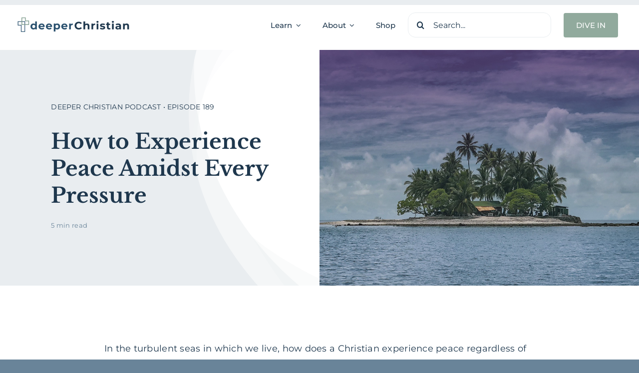

--- FILE ---
content_type: text/html; charset=UTF-8
request_url: https://deeperchristian.com/189-2/
body_size: 24841
content:
<!DOCTYPE html>
<html class="avada-html-layout-wide avada-html-header-position-top avada-is-100-percent-template" lang="en-US" prefix="og: http://ogp.me/ns# fb: http://ogp.me/ns/fb#">
<head>
	<meta http-equiv="X-UA-Compatible" content="IE=edge" />
	<meta http-equiv="Content-Type" content="text/html; charset=utf-8"/>
	<meta name="viewport" content="width=device-width, initial-scale=1" />
	<meta name='robots' content='index, follow, max-image-preview:large, max-snippet:-1, max-video-preview:-1' />
	<style>img:is([sizes="auto" i], [sizes^="auto," i]) { contain-intrinsic-size: 3000px 1500px }</style>
	
	<!-- This site is optimized with the Yoast SEO plugin v26.6 - https://yoast.com/wordpress/plugins/seo/ -->
	<title>How to Experience Peace Amidst Every Pressure - Deeper Christian</title>
	<link rel="canonical" href="https://deeperchristian.com/189-2/" />
	<meta property="og:locale" content="en_US" />
	<meta property="og:type" content="article" />
	<meta property="og:title" content="How to Experience Peace Amidst Every Pressure - Deeper Christian" />
	<meta property="og:description" content="Deeper Christian Podcast • Episode 189" />
	<meta property="og:url" content="https://deeperchristian.com/189-2/" />
	<meta property="og:site_name" content="Deeper Christian" />
	<meta property="article:publisher" content="https://www.facebook.com/deeperchristian" />
	<meta property="article:published_time" content="2021-01-20T17:07:21+00:00" />
	<meta property="article:modified_time" content="2023-10-24T22:46:02+00:00" />
	<meta property="og:image" content="https://deeperchristian.com/wp-content/uploads/2021/01/dCP-189-How-to-Experience-Peace-Amidst-Every-Pressure.jpg" />
	<meta property="og:image:width" content="1280" />
	<meta property="og:image:height" content="720" />
	<meta property="og:image:type" content="image/jpeg" />
	<meta name="author" content="NRJohnson" />
	<meta name="twitter:card" content="summary_large_image" />
	<meta name="twitter:label1" content="Written by" />
	<meta name="twitter:data1" content="NRJohnson" />
	<meta name="twitter:label2" content="Est. reading time" />
	<meta name="twitter:data2" content="4 minutes" />
	<script type="application/ld+json" class="yoast-schema-graph">{"@context":"https://schema.org","@graph":[{"@type":"Article","@id":"https://deeperchristian.com/189-2/#article","isPartOf":{"@id":"https://deeperchristian.com/189-2/"},"author":{"name":"NRJohnson","@id":"https://deeperchristian.com/#/schema/person/22d21c38502b6821bccc183a24fbea45"},"headline":"How to Experience Peace Amidst Every Pressure","datePublished":"2021-01-20T17:07:21+00:00","dateModified":"2023-10-24T22:46:02+00:00","mainEntityOfPage":{"@id":"https://deeperchristian.com/189-2/"},"wordCount":888,"publisher":{"@id":"https://deeperchristian.com/#organization"},"image":{"@id":"https://deeperchristian.com/189-2/#primaryimage"},"thumbnailUrl":"https://deeperchristian.com/wp-content/uploads/2021/01/dCP-189-How-to-Experience-Peace-Amidst-Every-Pressure.jpg","keywords":["Bible","Bible Study","Bravehearted","Christian","Christian Living","circumstance","deeper Christian","deeper Christian life","difficulty","God&#039;s peace","grow spiritually","Jesus","Jesus Christ","Nathan Johnson","NRJohnson","peace","peace of God","Scripture","sermon","trial","truth","Word of God"],"articleSection":["Deeper Christian Podcast"],"inLanguage":"en-US"},{"@type":"WebPage","@id":"https://deeperchristian.com/189-2/","url":"https://deeperchristian.com/189-2/","name":"How to Experience Peace Amidst Every Pressure - Deeper Christian","isPartOf":{"@id":"https://deeperchristian.com/#website"},"primaryImageOfPage":{"@id":"https://deeperchristian.com/189-2/#primaryimage"},"image":{"@id":"https://deeperchristian.com/189-2/#primaryimage"},"thumbnailUrl":"https://deeperchristian.com/wp-content/uploads/2021/01/dCP-189-How-to-Experience-Peace-Amidst-Every-Pressure.jpg","datePublished":"2021-01-20T17:07:21+00:00","dateModified":"2023-10-24T22:46:02+00:00","breadcrumb":{"@id":"https://deeperchristian.com/189-2/#breadcrumb"},"inLanguage":"en-US","potentialAction":[{"@type":"ReadAction","target":["https://deeperchristian.com/189-2/"]}]},{"@type":"ImageObject","inLanguage":"en-US","@id":"https://deeperchristian.com/189-2/#primaryimage","url":"https://deeperchristian.com/wp-content/uploads/2021/01/dCP-189-How-to-Experience-Peace-Amidst-Every-Pressure.jpg","contentUrl":"https://deeperchristian.com/wp-content/uploads/2021/01/dCP-189-How-to-Experience-Peace-Amidst-Every-Pressure.jpg","width":1280,"height":720},{"@type":"BreadcrumbList","@id":"https://deeperchristian.com/189-2/#breadcrumb","itemListElement":[{"@type":"ListItem","position":1,"name":"Home","item":"https://deeperchristian.com/"},{"@type":"ListItem","position":2,"name":"Archive","item":"https://deeperchristian.com/archive/"},{"@type":"ListItem","position":3,"name":"How to Experience Peace Amidst Every Pressure"}]},{"@type":"WebSite","@id":"https://deeperchristian.com/#website","url":"https://deeperchristian.com/","name":"Deeper Christian","description":"Christ-Centered Bible Teaching and Resources","publisher":{"@id":"https://deeperchristian.com/#organization"},"potentialAction":[{"@type":"SearchAction","target":{"@type":"EntryPoint","urlTemplate":"https://deeperchristian.com/?s={search_term_string}"},"query-input":{"@type":"PropertyValueSpecification","valueRequired":true,"valueName":"search_term_string"}}],"inLanguage":"en-US"},{"@type":"Organization","@id":"https://deeperchristian.com/#organization","name":"Deeper Christian","url":"https://deeperchristian.com/","logo":{"@type":"ImageObject","inLanguage":"en-US","@id":"https://deeperchristian.com/#/schema/logo/image/","url":"https://deeperchristian.com/wp-content/uploads/2024/03/dC23-Logo.png","contentUrl":"https://deeperchristian.com/wp-content/uploads/2024/03/dC23-Logo.png","width":4571,"height":716,"caption":"Deeper Christian"},"image":{"@id":"https://deeperchristian.com/#/schema/logo/image/"},"sameAs":["https://www.facebook.com/deeperchristian","https://www.instagram.com/deeperchristian/","http://youtube.com/deeperchristian"]},{"@type":"Person","@id":"https://deeperchristian.com/#/schema/person/22d21c38502b6821bccc183a24fbea45","name":"NRJohnson","image":{"@type":"ImageObject","inLanguage":"en-US","@id":"https://deeperchristian.com/#/schema/person/image/","url":"https://secure.gravatar.com/avatar/93632daef989955a6987558fe5a22090c9fe3288fe79141b9d679a5f96ad3b9f?s=96&d=mm&r=g","contentUrl":"https://secure.gravatar.com/avatar/93632daef989955a6987558fe5a22090c9fe3288fe79141b9d679a5f96ad3b9f?s=96&d=mm&r=g","caption":"NRJohnson"},"sameAs":["http://deeperChristian.com"],"url":"https://deeperchristian.com/author/nrjohnson/"}]}</script>
	<!-- / Yoast SEO plugin. -->


<link rel="alternate" type="application/rss+xml" title="Deeper Christian &raquo; Feed" href="https://deeperchristian.com/feed/" />
<link rel="alternate" type="application/rss+xml" title="Deeper Christian &raquo; Comments Feed" href="https://deeperchristian.com/comments/feed/" />
								<link rel="icon" href="https://deeperchristian.com/wp-content/uploads/2023/11/dC23-Cross-Favicon-Blue2.png" type="image/png" />
		
		
		
									<meta name="description" content="In the turbulent seas in which we live, how does a Christian experience peace regardless of the pressure, circumstance, or difficulty we may find ourselves in?



Christians are called to the most peace-laden, joy-filled, and hopeful people in the world – which means we are not to be fearful, fretting,"/>
				
		<meta property="og:locale" content="en_US"/>
		<meta property="og:type" content="article"/>
		<meta property="og:site_name" content="Deeper Christian"/>
		<meta property="og:title" content="How to Experience Peace Amidst Every Pressure - Deeper Christian"/>
				<meta property="og:description" content="In the turbulent seas in which we live, how does a Christian experience peace regardless of the pressure, circumstance, or difficulty we may find ourselves in?



Christians are called to the most peace-laden, joy-filled, and hopeful people in the world – which means we are not to be fearful, fretting,"/>
				<meta property="og:url" content="https://deeperchristian.com/189-2/"/>
										<meta property="article:published_time" content="2021-01-20T17:07:21-07:00"/>
							<meta property="article:modified_time" content="2023-10-24T22:46:02-07:00"/>
								<meta name="author" content="NRJohnson"/>
								<meta property="og:image" content="https://deeperchristian.com/wp-content/uploads/2021/01/dCP-189-How-to-Experience-Peace-Amidst-Every-Pressure.jpg"/>
		<meta property="og:image:width" content="1280"/>
		<meta property="og:image:height" content="720"/>
		<meta property="og:image:type" content="image/jpeg"/>
				<link rel='stylesheet' id='fusion-dynamic-css-css' href='https://deeperchristian.com/wp-content/uploads/fusion-styles/6abe3624e35c4f878e4e670714b11450.min.css?ver=3.14.2' type='text/css' media='all' />
<link rel="https://api.w.org/" href="https://deeperchristian.com/wp-json/" /><link rel="alternate" title="JSON" type="application/json" href="https://deeperchristian.com/wp-json/wp/v2/posts/8972" /><link rel="EditURI" type="application/rsd+xml" title="RSD" href="https://deeperchristian.com/xmlrpc.php?rsd" />
<link rel='shortlink' href='https://deeperchristian.com/?p=8972' />
<link rel="alternate" title="oEmbed (JSON)" type="application/json+oembed" href="https://deeperchristian.com/wp-json/oembed/1.0/embed?url=https%3A%2F%2Fdeeperchristian.com%2F189-2%2F" />
<link rel="alternate" title="oEmbed (XML)" type="text/xml+oembed" href="https://deeperchristian.com/wp-json/oembed/1.0/embed?url=https%3A%2F%2Fdeeperchristian.com%2F189-2%2F&#038;format=xml" />
<link rel="preload" href="https://deeperchristian.com/wp-content/themes/Avada/includes/lib/assets/fonts/icomoon/awb-icons.woff" as="font" type="font/woff" crossorigin><link rel="preload" href="//deeperchristian.com/wp-content/themes/Avada/includes/lib/assets/fonts/fontawesome/webfonts/fa-brands-400.woff2" as="font" type="font/woff2" crossorigin><link rel="preload" href="//deeperchristian.com/wp-content/themes/Avada/includes/lib/assets/fonts/fontawesome/webfonts/fa-regular-400.woff2" as="font" type="font/woff2" crossorigin><link rel="preload" href="//deeperchristian.com/wp-content/themes/Avada/includes/lib/assets/fonts/fontawesome/webfonts/fa-solid-900.woff2" as="font" type="font/woff2" crossorigin><link rel="preload" href="https://deeperchristian.com/wp-content/uploads/fusion-icons/coaching-v1.2/fonts/coaching.ttf?1vnjwk" as="font" type="font/ttf" crossorigin><style type="text/css" id="css-fb-visibility">@media screen and (max-width: 640px){.fusion-no-small-visibility{display:none !important;}body .sm-text-align-center{text-align:center !important;}body .sm-text-align-left{text-align:left !important;}body .sm-text-align-right{text-align:right !important;}body .sm-text-align-justify{text-align:justify !important;}body .sm-flex-align-center{justify-content:center !important;}body .sm-flex-align-flex-start{justify-content:flex-start !important;}body .sm-flex-align-flex-end{justify-content:flex-end !important;}body .sm-mx-auto{margin-left:auto !important;margin-right:auto !important;}body .sm-ml-auto{margin-left:auto !important;}body .sm-mr-auto{margin-right:auto !important;}body .fusion-absolute-position-small{position:absolute;width:100%;}.awb-sticky.awb-sticky-small{ position: sticky; top: var(--awb-sticky-offset,0); }}@media screen and (min-width: 641px) and (max-width: 1100px){.fusion-no-medium-visibility{display:none !important;}body .md-text-align-center{text-align:center !important;}body .md-text-align-left{text-align:left !important;}body .md-text-align-right{text-align:right !important;}body .md-text-align-justify{text-align:justify !important;}body .md-flex-align-center{justify-content:center !important;}body .md-flex-align-flex-start{justify-content:flex-start !important;}body .md-flex-align-flex-end{justify-content:flex-end !important;}body .md-mx-auto{margin-left:auto !important;margin-right:auto !important;}body .md-ml-auto{margin-left:auto !important;}body .md-mr-auto{margin-right:auto !important;}body .fusion-absolute-position-medium{position:absolute;width:100%;}.awb-sticky.awb-sticky-medium{ position: sticky; top: var(--awb-sticky-offset,0); }}@media screen and (min-width: 1101px){.fusion-no-large-visibility{display:none !important;}body .lg-text-align-center{text-align:center !important;}body .lg-text-align-left{text-align:left !important;}body .lg-text-align-right{text-align:right !important;}body .lg-text-align-justify{text-align:justify !important;}body .lg-flex-align-center{justify-content:center !important;}body .lg-flex-align-flex-start{justify-content:flex-start !important;}body .lg-flex-align-flex-end{justify-content:flex-end !important;}body .lg-mx-auto{margin-left:auto !important;margin-right:auto !important;}body .lg-ml-auto{margin-left:auto !important;}body .lg-mr-auto{margin-right:auto !important;}body .fusion-absolute-position-large{position:absolute;width:100%;}.awb-sticky.awb-sticky-large{ position: sticky; top: var(--awb-sticky-offset,0); }}</style>		<script type="text/javascript">
			var doc = document.documentElement;
			doc.setAttribute( 'data-useragent', navigator.userAgent );
		</script>
		
	</head>

<body class="wp-singular post-template-default single single-post postid-8972 single-format-standard wp-theme-Avada awb-no-sidebars fusion-image-hovers fusion-pagination-sizing fusion-button_type-flat fusion-button_span-no fusion-button_gradient-linear avada-image-rollover-circle-yes avada-image-rollover-yes avada-image-rollover-direction-left fusion-body ltr fusion-sticky-header no-tablet-sticky-header no-mobile-sticky-header no-mobile-slidingbar no-mobile-totop fusion-disable-outline fusion-sub-menu-fade mobile-logo-pos-left layout-wide-mode avada-has-boxed-modal-shadow-none layout-scroll-offset-full avada-has-zero-margin-offset-top fusion-top-header menu-text-align-center mobile-menu-design-classic fusion-show-pagination-text fusion-header-layout-v3 avada-responsive avada-footer-fx-none avada-menu-highlight-style-bar fusion-search-form-clean fusion-main-menu-search-overlay fusion-avatar-circle avada-dropdown-styles avada-blog-layout-large avada-blog-archive-layout-large avada-header-shadow-no avada-menu-icon-position-left avada-has-megamenu-shadow avada-has-mobile-menu-search avada-has-main-nav-search-icon avada-has-breadcrumb-mobile-hidden avada-has-titlebar-hide avada-header-border-color-full-transparent avada-has-pagination-width_height avada-flyout-menu-direction-fade avada-has-blocks avada-ec-views-v1 awb-link-decoration" data-awb-post-id="8972">
		<a class="skip-link screen-reader-text" href="#content">Skip to content</a>

	<div id="boxed-wrapper">
		
		<div id="wrapper" class="fusion-wrapper">
			<div id="home" style="position:relative;top:-1px;"></div>
												<div class="fusion-tb-header"><div class="fusion-fullwidth fullwidth-box fusion-builder-row-1 fusion-flex-container nonhundred-percent-fullwidth non-hundred-percent-height-scrolling fusion-custom-z-index" style="--awb-border-sizes-top:0px;--awb-border-sizes-bottom:0px;--awb-border-sizes-left:0px;--awb-border-sizes-right:0px;--awb-border-radius-top-left:0px;--awb-border-radius-top-right:0px;--awb-border-radius-bottom-right:0px;--awb-border-radius-bottom-left:0px;--awb-z-index:20051;--awb-padding-top:25px;--awb-padding-bottom:25px;--awb-padding-right-medium:30px;--awb-padding-left-medium:30px;--awb-margin-top:0px;--awb-margin-bottom:0px;--awb-background-color:#fffffff;--awb-flex-wrap:wrap;" ><div class="fusion-builder-row fusion-row fusion-flex-align-items-stretch fusion-flex-content-wrap" style="max-width:1248px;margin-left: calc(-4% / 2 );margin-right: calc(-4% / 2 );"><div class="fusion-layout-column fusion_builder_column fusion-builder-column-0 fusion-flex-column" style="--awb-padding-left:10px;--awb-padding-left-medium:0px;--awb-bg-size:cover;--awb-width-large:250px;--awb-margin-top-large:0px;--awb-spacing-right-large:1%;--awb-margin-bottom-large:0px;--awb-spacing-left-large:2%;--awb-width-medium:40%;--awb-order-medium:0;--awb-spacing-right-medium:2.4%;--awb-spacing-left-medium:4.8%;--awb-width-small:66.6666666667%;--awb-order-small:0;--awb-spacing-right-small:1.44%;--awb-spacing-left-small:2.88%;"><div class="fusion-column-wrapper fusion-column-has-shadow fusion-flex-justify-content-center fusion-content-layout-column"><div class="fusion-image-element " style="--awb-caption-title-font-family:var(--h2_typography-font-family);--awb-caption-title-font-weight:var(--h2_typography-font-weight);--awb-caption-title-font-style:var(--h2_typography-font-style);--awb-caption-title-size:var(--h2_typography-font-size);--awb-caption-title-transform:var(--h2_typography-text-transform);--awb-caption-title-line-height:var(--h2_typography-line-height);--awb-caption-title-letter-spacing:var(--h2_typography-letter-spacing);"><span class=" fusion-imageframe imageframe-none imageframe-1 hover-type-none"><a class="fusion-no-lightbox" href="https://deeperchristian.com/" target="_self" aria-label="dC23 Logo"><img decoding="async" width="300" height="47" alt="Deeper Christian" src="https://deeperchristian.com/wp-content/uploads/2023/11/dC23-Logo.png" data-orig-src="https://deeperchristian.com/wp-content/uploads/2023/11/dC23-Logo-300x47.png" class="lazyload img-responsive wp-image-10000" srcset="data:image/svg+xml,%3Csvg%20xmlns%3D%27http%3A%2F%2Fwww.w3.org%2F2000%2Fsvg%27%20width%3D%274571%27%20height%3D%27716%27%20viewBox%3D%270%200%204571%20716%27%3E%3Crect%20width%3D%274571%27%20height%3D%27716%27%20fill-opacity%3D%220%22%2F%3E%3C%2Fsvg%3E" data-srcset="https://deeperchristian.com/wp-content/uploads/2023/11/dC23-Logo-200x31.png 200w, https://deeperchristian.com/wp-content/uploads/2023/11/dC23-Logo-400x63.png 400w, https://deeperchristian.com/wp-content/uploads/2023/11/dC23-Logo-600x94.png 600w, https://deeperchristian.com/wp-content/uploads/2023/11/dC23-Logo-800x125.png 800w, https://deeperchristian.com/wp-content/uploads/2023/11/dC23-Logo-1200x188.png 1200w" data-sizes="auto" data-orig-sizes="(max-width: 640px) 100vw, 1200px" /></a></span></div></div></div><div class="fusion-layout-column fusion_builder_column fusion-builder-column-1 fusion_builder_column_3_4 3_4 fusion-flex-column" style="--awb-bg-size:cover;--awb-width-large:75%;--awb-flex-grow:1;--awb-margin-top-large:0px;--awb-spacing-right-large:2.56%;--awb-margin-bottom-large:0px;--awb-spacing-left-large:3.84%;--awb-width-medium:60%;--awb-order-medium:0;--awb-spacing-right-medium:3.2%;--awb-spacing-left-medium:4.8%;--awb-width-small:33.3333333333%;--awb-order-small:0;--awb-spacing-right-small:5.76%;--awb-spacing-left-small:8.64%;"><div class="fusion-column-wrapper fusion-column-has-shadow fusion-flex-justify-content-flex-end fusion-content-layout-row fusion-flex-align-items-center"><nav class="awb-menu awb-menu_row awb-menu_em-hover mobile-mode-collapse-to-button awb-menu_icons-left awb-menu_dc-yes mobile-trigger-fullwidth-off awb-menu_mobile-toggle awb-menu_indent-left mobile-size-full-absolute loading mega-menu-loading awb-menu_desktop awb-menu_dropdown awb-menu_expand-right awb-menu_transition-fade fusion-no-small-visibility fusion-no-medium-visibility avada-main-menu" style="--awb-font-size:var(--awb-typography3-font-size);--awb-line-height:var(--awb-typography3-line-height);--awb-text-transform:var(--awb-typography3-text-transform);--awb-min-height:36px;--awb-gap:43px;--awb-align-items:center;--awb-justify-content:center;--awb-items-padding-top:12px;--awb-items-padding-bottom:12px;--awb-color:var(--awb-color7);--awb-letter-spacing:var(--awb-typography3-letter-spacing);--awb-active-color:var(--awb-color5);--awb-active-border-color:var(--awb-color5);--awb-submenu-color:var(--awb-color8);--awb-submenu-bg:var(--awb-color1);--awb-submenu-sep-color:hsla(var(--awb-color8-h),var(--awb-color8-s),var(--awb-color8-l),calc(var(--awb-color8-a) - 90%));--awb-submenu-items-padding-top:15px;--awb-submenu-items-padding-bottom:15px;--awb-submenu-border-radius-top-left:5px;--awb-submenu-border-radius-top-right:5px;--awb-submenu-border-radius-bottom-right:5px;--awb-submenu-border-radius-bottom-left:5px;--awb-submenu-active-bg:var(--awb-color5);--awb-submenu-active-color:var(--awb-color1);--awb-submenu-space:9px;--awb-submenu-text-transform:none;--awb-icons-color:var(--awb-color7);--awb-icons-hover-color:var(--awb-color5);--awb-main-justify-content:flex-start;--awb-mobile-bg:var(--awb-color1);--awb-mobile-color:var(--awb-color7);--awb-mobile-active-bg:var(--awb-color1);--awb-mobile-active-color:var(--awb-color8);--awb-trigger-padding-top:16px;--awb-trigger-padding-right:22px;--awb-trigger-padding-bottom:16px;--awb-trigger-padding-left:22px;--awb-mobile-trigger-color:var(--awb-color8);--awb-justify-title:flex-start;--awb-mobile-justify:flex-start;--awb-mobile-caret-left:auto;--awb-mobile-caret-right:0;--awb-box-shadow:0px 3px 29px 0px hsla(var(--awb-color8-h),var(--awb-color8-s),var(--awb-color8-l),calc(var(--awb-color8-a) - 90%));;--awb-fusion-font-family-typography:var(--awb-typography3-font-family);--awb-fusion-font-weight-typography:var(--awb-typography3-font-weight);--awb-fusion-font-style-typography:var(--awb-typography3-font-style);--awb-fusion-font-family-submenu-typography:inherit;--awb-fusion-font-style-submenu-typography:normal;--awb-fusion-font-weight-submenu-typography:400;--awb-fusion-font-family-mobile-typography:&quot;Inter&quot;;--awb-fusion-font-style-mobile-typography:normal;--awb-fusion-font-weight-mobile-typography:700;" aria-label="Avada Home Menu" data-breakpoint="1100" data-count="0" data-transition-type="bottom-vertical" data-transition-time="300" data-expand="right"><button type="button" class="awb-menu__m-toggle awb-menu__m-toggle_no-text" aria-expanded="false" aria-controls="menu-avada-home-menu"><span class="awb-menu__m-toggle-inner"><span class="collapsed-nav-text"><span class="screen-reader-text">Toggle Navigation</span></span><span class="awb-menu__m-collapse-icon awb-menu__m-collapse-icon_no-text"><span class="awb-menu__m-collapse-icon-open awb-menu__m-collapse-icon-open_no-text coaching-bars-solid"></span><span class="awb-menu__m-collapse-icon-close awb-menu__m-collapse-icon-close_no-text coaching-xmark-solid"></span></span></span></button><ul id="menu-avada-home-menu" class="fusion-menu awb-menu__main-ul awb-menu__main-ul_row"><li  id="menu-item-10102"  class="menu-item menu-item-type-custom menu-item-object-custom menu-item-has-children menu-item-10102 awb-menu__li awb-menu__main-li awb-menu__main-li_regular"  data-item-id="10102"><span class="awb-menu__main-background-default awb-menu__main-background-default_bottom-vertical"></span><span class="awb-menu__main-background-active awb-menu__main-background-active_bottom-vertical"></span><a  href="/learn" class="awb-menu__main-a awb-menu__main-a_regular"><span class="menu-text">Learn</span><span class="awb-menu__open-nav-submenu-hover"></span></a><button type="button" aria-label="Open submenu of Learn" aria-expanded="false" class="awb-menu__open-nav-submenu_mobile awb-menu__open-nav-submenu_main awb-menu__megamenu_no_children"></button><div class="awb-menu__mega-wrap" id="awb-mega-menu-10077" data-width="site_width" style="--awb-megamenu-width:var(--site_width)"><div class="fusion-fullwidth fullwidth-box fusion-builder-row-1-1 fusion-flex-container has-pattern-background has-mask-background nonhundred-percent-fullwidth non-hundred-percent-height-scrolling" style="--awb-border-radius-top-left:0px;--awb-border-radius-top-right:0px;--awb-border-radius-bottom-right:0px;--awb-border-radius-bottom-left:0px;--awb-padding-top:0px;--awb-padding-right:0px;--awb-padding-bottom:0px;--awb-padding-left:0px;--awb-background-color:var(--awb-color1);--awb-flex-wrap:wrap;" ><div class="fusion-builder-row fusion-row fusion-flex-align-items-flex-start fusion-flex-content-wrap" style="max-width:calc( 1200px + 0px );margin-left: calc(-0px / 2 );margin-right: calc(-0px / 2 );"><div class="fusion-layout-column fusion_builder_column fusion-builder-column-2 fusion_builder_column_1_4 1_4 fusion-flex-column" style="--awb-padding-top:30px;--awb-padding-right:20px;--awb-padding-bottom:30px;--awb-padding-left:20px;--awb-bg-size:cover;--awb-width-large:25%;--awb-flex-grow:0;--awb-flex-shrink:0;--awb-margin-top-large:0px;--awb-spacing-right-large:0px;--awb-margin-bottom-large:0px;--awb-spacing-left-large:0px;--awb-width-medium:25%;--awb-order-medium:0;--awb-flex-grow-medium:0;--awb-flex-shrink-medium:0;--awb-spacing-right-medium:0px;--awb-spacing-left-medium:0px;--awb-width-small:100%;--awb-order-small:0;--awb-flex-grow-small:0;--awb-flex-shrink-small:0;--awb-spacing-right-small:0px;--awb-spacing-left-small:0px;"><div class="fusion-column-wrapper fusion-column-has-shadow fusion-flex-justify-content-flex-start fusion-content-layout-column"><div class="fusion-title title fusion-title-1 fusion-sep-none fusion-title-text fusion-title-size-five" style="--awb-text-color:var(--awb-color8);"><h5 class="fusion-title-heading title-heading-left" style="margin:0;">topics</h5></div><div class="fusion-image-element " style="--awb-caption-title-color:hsla(var(--awb-color1-h),var(--awb-color1-s),var(--awb-color1-l),calc(var(--awb-color1-a) - 100%));--awb-caption-overlay-color:hsla(var(--awb-color8-h),var(--awb-color8-s),var(--awb-color8-l),calc(var(--awb-color8-a) - 90%));--awb-caption-title-font-family:var(--h2_typography-font-family);--awb-caption-title-font-weight:var(--h2_typography-font-weight);--awb-caption-title-font-style:var(--h2_typography-font-style);--awb-caption-title-size:var(--h2_typography-font-size);--awb-caption-title-transform:var(--h2_typography-text-transform);--awb-caption-title-line-height:var(--h2_typography-line-height);--awb-caption-title-letter-spacing:var(--h2_typography-letter-spacing);"><span class=" fusion-imageframe imageframe-none imageframe-2 awb-imageframe-style awb-imageframe-style-schantel" style="border-radius:10px;"><img fetchpriority="high" decoding="async" width="640" height="300" title="menu-topics" src="https://deeperchristian.com/wp-content/uploads/2023/11/menu-topics.jpg" data-orig-src="https://deeperchristian.com/wp-content/uploads/2023/11/menu-topics.jpg" alt class="lazyload img-responsive wp-image-10101" srcset="data:image/svg+xml,%3Csvg%20xmlns%3D%27http%3A%2F%2Fwww.w3.org%2F2000%2Fsvg%27%20width%3D%27640%27%20height%3D%27300%27%20viewBox%3D%270%200%20640%20300%27%3E%3Crect%20width%3D%27640%27%20height%3D%27300%27%20fill-opacity%3D%220%22%2F%3E%3C%2Fsvg%3E" data-srcset="https://deeperchristian.com/wp-content/uploads/2023/11/menu-topics-200x94.jpg 200w, https://deeperchristian.com/wp-content/uploads/2023/11/menu-topics-400x188.jpg 400w, https://deeperchristian.com/wp-content/uploads/2023/11/menu-topics-600x281.jpg 600w, https://deeperchristian.com/wp-content/uploads/2023/11/menu-topics.jpg 640w" data-sizes="auto" data-orig-sizes="(max-width: 640px) 100vw, 400px" /><div class="awb-imageframe-caption-container"><div class="awb-imageframe-caption"><h2 class="awb-imageframe-caption-title">shop</h2></div></div></span></div><nav class="awb-submenu awb-submenu_column awb-submenu_em-hover awb-submenu_icons-left awb-submenu_dc-yes awb-submenu_transition-fade awb-submenu_dropdown awb-submenu_expand-right" style="--awb-line-height:2.3;--awb-text-transform:var(--awb-typography4-text-transform);--awb-main-justify-content:flex-start;--awb-color:var(--awb-color8);--awb-active-color:var(--awb-color4);--awb-icons-hover-color:var(--awb-color4);--awb-margin-top:20px;--awb-font-size:var(--awb-typography4-font-size);--awb-fusion-font-family-typography:var(--awb-typography4-font-family);--awb-fusion-font-weight-typography:var(--awb-typography4-font-weight);--awb-fusion-font-style-typography:var(--awb-typography4-font-style);--awb-fusion-font-family-submenu-typography:inherit;--awb-fusion-font-style-submenu-typography:normal;--awb-fusion-font-weight-submenu-typography:400;" aria-label="Menu" data-count="0" data-transition-type="fade" data-transition-time="300" data-breakpoint="0"><ul id="menu-learn-topics" class="fusion-menu awb-submenu__main-ul awb-submenu__main-ul_column"><li  id="menu-item-10355"  class="menu-item menu-item-type-post_type menu-item-object-page menu-item-10355 awb-submenu__li awb-submenu__main-li awb-submenu__main-li_regular"  data-item-id="10355"><span class="awb-submenu__main-background-default awb-submenu__main-background-default_fade"></span><span class="awb-submenu__main-background-active awb-submenu__main-background-active_fade"></span><a  href="https://deeperchristian.com/how-to-study-the-bible/" class="awb-submenu__main-a awb-submenu__main-a_regular"><span class="menu-text">How to Study the Bible</span></a></li><li  id="menu-item-10361"  class="menu-item menu-item-type-custom menu-item-object-custom menu-item-10361 awb-submenu__li awb-submenu__main-li awb-submenu__main-li_regular"  data-item-id="10361"><span class="awb-submenu__main-background-default awb-submenu__main-background-default_fade"></span><span class="awb-submenu__main-background-active awb-submenu__main-background-active_fade"></span><a  href="/category/bible-studies/" class="awb-submenu__main-a awb-submenu__main-a_regular"><span class="menu-text">Bible Studies</span></a></li><li  id="menu-item-10362"  class="menu-item menu-item-type-custom menu-item-object-custom menu-item-10362 awb-submenu__li awb-submenu__main-li awb-submenu__main-li_regular"  data-item-id="10362"><span class="awb-submenu__main-background-default awb-submenu__main-background-default_fade"></span><span class="awb-submenu__main-background-active awb-submenu__main-background-active_fade"></span><a  href="/category/biblical-theology/" class="awb-submenu__main-a awb-submenu__main-a_regular"><span class="menu-text">Biblical Theology</span></a></li><li  id="menu-item-10363"  class="menu-item menu-item-type-custom menu-item-object-custom menu-item-10363 awb-submenu__li awb-submenu__main-li awb-submenu__main-li_regular"  data-item-id="10363"><span class="awb-submenu__main-background-default awb-submenu__main-background-default_fade"></span><span class="awb-submenu__main-background-active awb-submenu__main-background-active_fade"></span><a  href="/category/christian-living-life-issues/" class="awb-submenu__main-a awb-submenu__main-a_regular"><span class="menu-text">Christian Living</span></a></li><li  id="menu-item-10364"  class="menu-item menu-item-type-custom menu-item-object-custom menu-item-10364 awb-submenu__li awb-submenu__main-li awb-submenu__main-li_regular"  data-item-id="10364"><span class="awb-submenu__main-background-default awb-submenu__main-background-default_fade"></span><span class="awb-submenu__main-background-active awb-submenu__main-background-active_fade"></span><a  href="/category/spiritual-growth/" class="awb-submenu__main-a awb-submenu__main-a_regular"><span class="menu-text">Spiritual Growth</span></a></li><li  id="menu-item-10360"  class="menu-item menu-item-type-post_type menu-item-object-page menu-item-10360 awb-submenu__li awb-submenu__main-li awb-submenu__main-li_regular"  data-item-id="10360"><span class="awb-submenu__main-background-default awb-submenu__main-background-default_fade"></span><span class="awb-submenu__main-background-active awb-submenu__main-background-active_fade"></span><a  href="https://deeperchristian.com/topics/" class="awb-submenu__main-a awb-submenu__main-a_regular"><span class="menu-text">All Topics</span></a></li></ul></nav><div class="fusion-separator fusion-full-width-sep" style="align-self: center;margin-left: auto;margin-right: auto;margin-top:30px;width:100%;"><div class="fusion-separator-border sep-single sep-solid" style="--awb-height:20px;--awb-amount:20px;--awb-sep-color:var(--awb-color2);border-color:var(--awb-color2);border-top-width:1px;"></div></div></div></div><div class="fusion-layout-column fusion_builder_column fusion-builder-column-3 fusion_builder_column_1_4 1_4 fusion-flex-column" style="--awb-padding-top:30px;--awb-padding-right:20px;--awb-padding-bottom:30px;--awb-padding-left:20px;--awb-bg-size:cover;--awb-width-large:25%;--awb-flex-grow:0;--awb-flex-shrink:0;--awb-margin-top-large:0px;--awb-spacing-right-large:0px;--awb-margin-bottom-large:0px;--awb-spacing-left-large:0px;--awb-width-medium:25%;--awb-order-medium:0;--awb-flex-grow-medium:0;--awb-flex-shrink-medium:0;--awb-spacing-right-medium:0px;--awb-spacing-left-medium:0px;--awb-width-small:100%;--awb-order-small:0;--awb-flex-grow-small:0;--awb-flex-shrink-small:0;--awb-spacing-right-small:0px;--awb-spacing-left-small:0px;"><div class="fusion-column-wrapper fusion-column-has-shadow fusion-flex-justify-content-flex-start fusion-content-layout-column"><div class="fusion-title title fusion-title-2 fusion-sep-none fusion-title-text fusion-title-size-five" style="--awb-text-color:var(--awb-color8);"><h5 class="fusion-title-heading title-heading-left" style="margin:0;">podcasts</h5></div><div class="fusion-image-element " style="--awb-caption-title-color:hsla(var(--awb-color1-h),var(--awb-color1-s),var(--awb-color1-l),calc(var(--awb-color1-a) - 100%));--awb-caption-overlay-color:hsla(var(--awb-color8-h),var(--awb-color8-s),var(--awb-color8-l),calc(var(--awb-color8-a) - 90%));--awb-caption-title-font-family:var(--h2_typography-font-family);--awb-caption-title-font-weight:var(--h2_typography-font-weight);--awb-caption-title-font-style:var(--h2_typography-font-style);--awb-caption-title-size:var(--h2_typography-font-size);--awb-caption-title-transform:var(--h2_typography-text-transform);--awb-caption-title-line-height:var(--h2_typography-line-height);--awb-caption-title-letter-spacing:var(--h2_typography-letter-spacing);"><span class=" fusion-imageframe imageframe-none imageframe-3 awb-imageframe-style awb-imageframe-style-schantel" style="border-radius:10px;"><img decoding="async" width="640" height="300" title="menu-podcasts2" src="https://deeperchristian.com/wp-content/uploads/2023/11/menu-podcasts2.jpg" data-orig-src="https://deeperchristian.com/wp-content/uploads/2023/11/menu-podcasts2.jpg" alt class="lazyload img-responsive wp-image-10098" srcset="data:image/svg+xml,%3Csvg%20xmlns%3D%27http%3A%2F%2Fwww.w3.org%2F2000%2Fsvg%27%20width%3D%27640%27%20height%3D%27300%27%20viewBox%3D%270%200%20640%20300%27%3E%3Crect%20width%3D%27640%27%20height%3D%27300%27%20fill-opacity%3D%220%22%2F%3E%3C%2Fsvg%3E" data-srcset="https://deeperchristian.com/wp-content/uploads/2023/11/menu-podcasts2-200x94.jpg 200w, https://deeperchristian.com/wp-content/uploads/2023/11/menu-podcasts2-400x188.jpg 400w, https://deeperchristian.com/wp-content/uploads/2023/11/menu-podcasts2-600x281.jpg 600w, https://deeperchristian.com/wp-content/uploads/2023/11/menu-podcasts2.jpg 640w" data-sizes="auto" data-orig-sizes="(max-width: 640px) 100vw, 400px" /><div class="awb-imageframe-caption-container"><div class="awb-imageframe-caption"><h2 class="awb-imageframe-caption-title">shop</h2></div></div></span></div><nav class="awb-submenu awb-submenu_column awb-submenu_em-hover awb-submenu_icons-left awb-submenu_dc-yes awb-submenu_transition-fade awb-submenu_dropdown awb-submenu_expand-right" style="--awb-line-height:2.3;--awb-text-transform:var(--awb-typography4-text-transform);--awb-main-justify-content:flex-start;--awb-color:var(--awb-color8);--awb-active-color:var(--awb-color4);--awb-icons-hover-color:var(--awb-color4);--awb-margin-top:20px;--awb-font-size:var(--awb-typography4-font-size);--awb-fusion-font-family-typography:var(--awb-typography4-font-family);--awb-fusion-font-weight-typography:var(--awb-typography4-font-weight);--awb-fusion-font-style-typography:var(--awb-typography4-font-style);--awb-fusion-font-family-submenu-typography:inherit;--awb-fusion-font-style-submenu-typography:normal;--awb-fusion-font-weight-submenu-typography:400;" aria-label="Menu" data-count="1" data-transition-type="fade" data-transition-time="300" data-breakpoint="0"><ul id="menu-learn-podcasts" class="fusion-menu awb-submenu__main-ul awb-submenu__main-ul_column"><li  id="menu-item-10371"  class="menu-item menu-item-type-custom menu-item-object-custom menu-item-10371 awb-submenu__li awb-submenu__main-li awb-submenu__main-li_regular"  data-item-id="10371"><span class="awb-submenu__main-background-default awb-submenu__main-background-default_fade"></span><span class="awb-submenu__main-background-active awb-submenu__main-background-active_fade"></span><a  href="/category/deeper-christian-podcast/" class="awb-submenu__main-a awb-submenu__main-a_regular"><span class="menu-text">Deeper Christian Podcast</span></a></li><li  id="menu-item-10085"  class="menu-item menu-item-type-custom menu-item-object-custom menu-item-10085 awb-submenu__li awb-submenu__main-li awb-submenu__main-li_regular"  data-item-id="10085"><span class="awb-submenu__main-background-default awb-submenu__main-background-default_fade"></span><span class="awb-submenu__main-background-active awb-submenu__main-background-active_fade"></span><a  href="/podcasts/#braveheartedvoices" class="awb-submenu__main-a awb-submenu__main-a_regular"><span class="menu-text">Bravehearted Voices</span></a></li><li  id="menu-item-10372"  class="menu-item menu-item-type-custom menu-item-object-custom menu-item-10372 awb-submenu__li awb-submenu__main-li awb-submenu__main-li_regular"  data-item-id="10372"><span class="awb-submenu__main-background-default awb-submenu__main-background-default_fade"></span><span class="awb-submenu__main-background-active awb-submenu__main-background-active_fade"></span><a  href="/category/bible-studies/book-deep-dives/ephesians/" class="awb-submenu__main-a awb-submenu__main-a_regular"><span class="menu-text">Bible Study in Ephesians</span></a></li><li  id="menu-item-10087"  class="menu-item menu-item-type-custom menu-item-object-custom menu-item-10087 awb-submenu__li awb-submenu__main-li awb-submenu__main-li_regular"  data-item-id="10087"><span class="awb-submenu__main-background-default awb-submenu__main-background-default_fade"></span><span class="awb-submenu__main-background-active awb-submenu__main-background-active_fade"></span><a  href="/podcasts/#sermons" class="awb-submenu__main-a awb-submenu__main-a_regular"><span class="menu-text">NRJohnson Sermons</span></a></li></ul></nav><div class="fusion-separator fusion-full-width-sep" style="align-self: center;margin-left: auto;margin-right: auto;margin-top:30px;width:100%;"><div class="fusion-separator-border sep-single sep-solid" style="--awb-height:20px;--awb-amount:20px;--awb-sep-color:var(--awb-color2);border-color:var(--awb-color2);border-top-width:1px;"></div></div></div></div><div class="fusion-layout-column fusion_builder_column fusion-builder-column-4 fusion_builder_column_1_4 1_4 fusion-flex-column" style="--awb-padding-top:30px;--awb-padding-right:20px;--awb-padding-bottom:30px;--awb-padding-left:20px;--awb-bg-size:cover;--awb-width-large:25%;--awb-flex-grow:0;--awb-flex-shrink:0;--awb-margin-top-large:0px;--awb-spacing-right-large:0px;--awb-margin-bottom-large:0px;--awb-spacing-left-large:0px;--awb-width-medium:25%;--awb-order-medium:0;--awb-flex-grow-medium:0;--awb-flex-shrink-medium:0;--awb-spacing-right-medium:0px;--awb-spacing-left-medium:0px;--awb-width-small:100%;--awb-order-small:0;--awb-flex-grow-small:0;--awb-flex-shrink-small:0;--awb-spacing-right-small:0px;--awb-spacing-left-small:0px;"><div class="fusion-column-wrapper fusion-column-has-shadow fusion-flex-justify-content-flex-start fusion-content-layout-column"><div class="fusion-title title fusion-title-3 fusion-sep-none fusion-title-text fusion-title-size-five" style="--awb-text-color:var(--awb-color8);"><h5 class="fusion-title-heading title-heading-left" style="margin:0;">resources</h5></div><div class="fusion-image-element " style="--awb-caption-title-color:hsla(var(--awb-color1-h),var(--awb-color1-s),var(--awb-color1-l),calc(var(--awb-color1-a) - 100%));--awb-caption-overlay-color:hsla(var(--awb-color8-h),var(--awb-color8-s),var(--awb-color8-l),calc(var(--awb-color8-a) - 90%));--awb-caption-title-font-family:var(--h2_typography-font-family);--awb-caption-title-font-weight:var(--h2_typography-font-weight);--awb-caption-title-font-style:var(--h2_typography-font-style);--awb-caption-title-size:var(--h2_typography-font-size);--awb-caption-title-transform:var(--h2_typography-text-transform);--awb-caption-title-line-height:var(--h2_typography-line-height);--awb-caption-title-letter-spacing:var(--h2_typography-letter-spacing);"><span class=" fusion-imageframe imageframe-none imageframe-4 awb-imageframe-style awb-imageframe-style-schantel" style="border-radius:10px;"><img decoding="async" width="640" height="300" title="menu-resources" src="https://deeperchristian.com/wp-content/uploads/2023/11/menu-resources.jpg" data-orig-src="https://deeperchristian.com/wp-content/uploads/2023/11/menu-resources.jpg" alt class="lazyload img-responsive wp-image-10100" srcset="data:image/svg+xml,%3Csvg%20xmlns%3D%27http%3A%2F%2Fwww.w3.org%2F2000%2Fsvg%27%20width%3D%27640%27%20height%3D%27300%27%20viewBox%3D%270%200%20640%20300%27%3E%3Crect%20width%3D%27640%27%20height%3D%27300%27%20fill-opacity%3D%220%22%2F%3E%3C%2Fsvg%3E" data-srcset="https://deeperchristian.com/wp-content/uploads/2023/11/menu-resources-200x94.jpg 200w, https://deeperchristian.com/wp-content/uploads/2023/11/menu-resources-400x188.jpg 400w, https://deeperchristian.com/wp-content/uploads/2023/11/menu-resources-600x281.jpg 600w, https://deeperchristian.com/wp-content/uploads/2023/11/menu-resources.jpg 640w" data-sizes="auto" data-orig-sizes="(max-width: 640px) 100vw, 400px" /><div class="awb-imageframe-caption-container"><div class="awb-imageframe-caption"><h2 class="awb-imageframe-caption-title">shop</h2></div></div></span></div><nav class="awb-submenu awb-submenu_column awb-submenu_em-hover awb-submenu_icons-left awb-submenu_dc-yes awb-submenu_transition-fade awb-submenu_dropdown awb-submenu_expand-right" style="--awb-line-height:2.3;--awb-text-transform:var(--awb-typography4-text-transform);--awb-main-justify-content:flex-start;--awb-color:var(--awb-color8);--awb-active-color:var(--awb-color4);--awb-icons-hover-color:var(--awb-color4);--awb-margin-top:20px;--awb-font-size:var(--awb-typography4-font-size);--awb-fusion-font-family-typography:var(--awb-typography4-font-family);--awb-fusion-font-weight-typography:var(--awb-typography4-font-weight);--awb-fusion-font-style-typography:var(--awb-typography4-font-style);--awb-fusion-font-family-submenu-typography:inherit;--awb-fusion-font-style-submenu-typography:normal;--awb-fusion-font-weight-submenu-typography:400;" aria-label="Menu" data-count="2" data-transition-type="fade" data-transition-time="300" data-breakpoint="0"><ul id="menu-learn-resources" class="fusion-menu awb-submenu__main-ul awb-submenu__main-ul_column"><li  id="menu-item-10090"  class="menu-item menu-item-type-custom menu-item-object-custom menu-item-10090 awb-submenu__li awb-submenu__main-li awb-submenu__main-li_regular"  data-item-id="10090"><span class="awb-submenu__main-background-default awb-submenu__main-background-default_fade"></span><span class="awb-submenu__main-background-active awb-submenu__main-background-active_fade"></span><a  href="/recommended-reading/" class="awb-submenu__main-a awb-submenu__main-a_regular"><span class="menu-text">Recommended Reading</span></a></li><li  id="menu-item-10091"  class="menu-item menu-item-type-custom menu-item-object-custom menu-item-10091 awb-submenu__li awb-submenu__main-li awb-submenu__main-li_regular"  data-item-id="10091"><span class="awb-submenu__main-background-default awb-submenu__main-background-default_fade"></span><span class="awb-submenu__main-background-active awb-submenu__main-background-active_fade"></span><a  href="/category/book-reviews/" class="awb-submenu__main-a awb-submenu__main-a_regular"><span class="menu-text">Book Reviews</span></a></li><li  id="menu-item-10092"  class="menu-item menu-item-type-custom menu-item-object-custom menu-item-10092 awb-submenu__li awb-submenu__main-li awb-submenu__main-li_regular"  data-item-id="10092"><span class="awb-submenu__main-background-default awb-submenu__main-background-default_fade"></span><span class="awb-submenu__main-background-active awb-submenu__main-background-active_fade"></span><a  href="https://deeperchristianquotes.com/" class="awb-submenu__main-a awb-submenu__main-a_regular"><span class="menu-text">Classic Quotes</span></a></li></ul></nav><div class="fusion-separator fusion-full-width-sep" style="align-self: center;margin-left: auto;margin-right: auto;margin-top:30px;width:100%;"><div class="fusion-separator-border sep-single sep-solid" style="--awb-height:20px;--awb-amount:20px;--awb-sep-color:var(--awb-color2);border-color:var(--awb-color2);border-top-width:1px;"></div></div></div></div><div class="fusion-layout-column fusion_builder_column fusion-builder-column-5 fusion_builder_column_1_4 1_4 fusion-flex-column" style="--awb-padding-top:30px;--awb-padding-right:20px;--awb-padding-bottom:30px;--awb-padding-left:20px;--awb-bg-size:cover;--awb-width-large:25%;--awb-flex-grow:0;--awb-flex-shrink:0;--awb-margin-top-large:0px;--awb-spacing-right-large:0px;--awb-margin-bottom-large:0px;--awb-spacing-left-large:0px;--awb-width-medium:25%;--awb-order-medium:0;--awb-flex-grow-medium:0;--awb-flex-shrink-medium:0;--awb-spacing-right-medium:0px;--awb-spacing-left-medium:0px;--awb-width-small:100%;--awb-order-small:0;--awb-flex-grow-small:0;--awb-flex-shrink-small:0;--awb-spacing-right-small:0px;--awb-spacing-left-small:0px;"><div class="fusion-column-wrapper fusion-column-has-shadow fusion-flex-justify-content-flex-start fusion-content-layout-column"><div class="fusion-title title fusion-title-4 fusion-sep-none fusion-title-text fusion-title-size-five" style="--awb-text-color:var(--awb-color8);"><h5 class="fusion-title-heading title-heading-left" style="margin:0;">events</h5></div><div class="fusion-image-element " style="--awb-caption-title-color:hsla(var(--awb-color1-h),var(--awb-color1-s),var(--awb-color1-l),calc(var(--awb-color1-a) - 100%));--awb-caption-overlay-color:hsla(var(--awb-color8-h),var(--awb-color8-s),var(--awb-color8-l),calc(var(--awb-color8-a) - 90%));--awb-caption-title-font-family:var(--h2_typography-font-family);--awb-caption-title-font-weight:var(--h2_typography-font-weight);--awb-caption-title-font-style:var(--h2_typography-font-style);--awb-caption-title-size:var(--h2_typography-font-size);--awb-caption-title-transform:var(--h2_typography-text-transform);--awb-caption-title-line-height:var(--h2_typography-line-height);--awb-caption-title-letter-spacing:var(--h2_typography-letter-spacing);"><span class=" fusion-imageframe imageframe-none imageframe-5 awb-imageframe-style awb-imageframe-style-schantel" style="border-radius:10px;"><img decoding="async" width="640" height="300" title="menu-events" src="https://deeperchristian.com/wp-content/uploads/2023/11/menu-events.jpg" data-orig-src="https://deeperchristian.com/wp-content/uploads/2023/11/menu-events.jpg" alt class="lazyload img-responsive wp-image-10099" srcset="data:image/svg+xml,%3Csvg%20xmlns%3D%27http%3A%2F%2Fwww.w3.org%2F2000%2Fsvg%27%20width%3D%27640%27%20height%3D%27300%27%20viewBox%3D%270%200%20640%20300%27%3E%3Crect%20width%3D%27640%27%20height%3D%27300%27%20fill-opacity%3D%220%22%2F%3E%3C%2Fsvg%3E" data-srcset="https://deeperchristian.com/wp-content/uploads/2023/11/menu-events-200x94.jpg 200w, https://deeperchristian.com/wp-content/uploads/2023/11/menu-events-400x188.jpg 400w, https://deeperchristian.com/wp-content/uploads/2023/11/menu-events-600x281.jpg 600w, https://deeperchristian.com/wp-content/uploads/2023/11/menu-events.jpg 640w" data-sizes="auto" data-orig-sizes="(max-width: 640px) 100vw, 400px" /><div class="awb-imageframe-caption-container"><div class="awb-imageframe-caption"><h2 class="awb-imageframe-caption-title">shop</h2></div></div></span></div><nav class="awb-submenu awb-submenu_column awb-submenu_em-hover awb-submenu_icons-left awb-submenu_dc-yes awb-submenu_transition-fade awb-submenu_dropdown awb-submenu_expand-right" style="--awb-line-height:2.3;--awb-text-transform:var(--awb-typography4-text-transform);--awb-main-justify-content:flex-start;--awb-color:var(--awb-color8);--awb-active-color:var(--awb-color4);--awb-icons-hover-color:var(--awb-color4);--awb-margin-top:20px;--awb-font-size:var(--awb-typography4-font-size);--awb-fusion-font-family-typography:var(--awb-typography4-font-family);--awb-fusion-font-weight-typography:var(--awb-typography4-font-weight);--awb-fusion-font-style-typography:var(--awb-typography4-font-style);--awb-fusion-font-family-submenu-typography:inherit;--awb-fusion-font-style-submenu-typography:normal;--awb-fusion-font-weight-submenu-typography:400;" aria-label="Menu" data-count="3" data-transition-type="fade" data-transition-time="300" data-breakpoint="0"><ul id="menu-learn-events" class="fusion-menu awb-submenu__main-ul awb-submenu__main-ul_column"><li  id="menu-item-10093"  class="menu-item menu-item-type-custom menu-item-object-custom menu-item-10093 awb-submenu__li awb-submenu__main-li awb-submenu__main-li_regular"  data-item-id="10093"><span class="awb-submenu__main-background-default awb-submenu__main-background-default_fade"></span><span class="awb-submenu__main-background-active awb-submenu__main-background-active_fade"></span><a  href="/nrjohnson-speaking/" class="awb-submenu__main-a awb-submenu__main-a_regular"><span class="menu-text">Speaking + Preaching</span></a></li><li  id="menu-item-10094"  class="menu-item menu-item-type-custom menu-item-object-custom menu-item-10094 awb-submenu__li awb-submenu__main-li awb-submenu__main-li_regular"  data-item-id="10094"><span class="awb-submenu__main-background-default awb-submenu__main-background-default_fade"></span><span class="awb-submenu__main-background-active awb-submenu__main-background-active_fade"></span><a  href="/israel" class="awb-submenu__main-a awb-submenu__main-a_regular"><span class="menu-text">Bible Study Tours in Israel</span></a></li><li  id="menu-item-10095"  class="menu-item menu-item-type-custom menu-item-object-custom menu-item-10095 awb-submenu__li awb-submenu__main-li awb-submenu__main-li_regular"  data-item-id="10095"><span class="awb-submenu__main-background-default awb-submenu__main-background-default_fade"></span><span class="awb-submenu__main-background-active awb-submenu__main-background-active_fade"></span><a  href="https://ellerslie.com/be-discipled/" class="awb-submenu__main-a awb-submenu__main-a_regular"><span class="menu-text">In-Person Discipleship</span></a></li></ul></nav><div class="fusion-separator fusion-full-width-sep" style="align-self: center;margin-left: auto;margin-right: auto;margin-top:30px;width:100%;"><div class="fusion-separator-border sep-single sep-solid" style="--awb-height:20px;--awb-amount:20px;--awb-sep-color:var(--awb-color2);border-color:var(--awb-color2);border-top-width:1px;"></div></div></div></div></div></div>
</div></li><li  id="menu-item-10103"  class="menu-item menu-item-type-post_type menu-item-object-page menu-item-has-children menu-item-10103 awb-menu__li awb-menu__main-li awb-menu__main-li_regular"  data-item-id="10103"><span class="awb-menu__main-background-default awb-menu__main-background-default_bottom-vertical"></span><span class="awb-menu__main-background-active awb-menu__main-background-active_bottom-vertical"></span><a  href="https://deeperchristian.com/about/" class="awb-menu__main-a awb-menu__main-a_regular"><span class="menu-text">About</span><span class="awb-menu__open-nav-submenu-hover"></span></a><button type="button" aria-label="Open submenu of About" aria-expanded="false" class="awb-menu__open-nav-submenu_mobile awb-menu__open-nav-submenu_main awb-menu__megamenu_no_children"></button><div class="awb-menu__mega-wrap" id="awb-mega-menu-10437" data-width="site_width" style="--awb-megamenu-width:var(--site_width)"><div class="fusion-fullwidth fullwidth-box fusion-builder-row-1-2 fusion-flex-container has-pattern-background has-mask-background nonhundred-percent-fullwidth non-hundred-percent-height-scrolling" style="--awb-border-radius-top-left:0px;--awb-border-radius-top-right:0px;--awb-border-radius-bottom-right:0px;--awb-border-radius-bottom-left:0px;--awb-padding-top:0px;--awb-padding-right:0px;--awb-padding-bottom:0px;--awb-padding-left:0px;--awb-background-color:var(--awb-color1);--awb-flex-wrap:wrap;" ><div class="fusion-builder-row fusion-row fusion-flex-align-items-flex-start fusion-flex-content-wrap" style="max-width:calc( 1200px + 0px );margin-left: calc(-0px / 2 );margin-right: calc(-0px / 2 );"><div class="fusion-layout-column fusion_builder_column fusion-builder-column-6 fusion_builder_column_1_3 1_3 fusion-flex-column" style="--awb-padding-top:30px;--awb-padding-right:20px;--awb-padding-bottom:30px;--awb-padding-left:20px;--awb-bg-size:cover;--awb-width-large:33.3333333333%;--awb-flex-grow:0;--awb-flex-shrink:0;--awb-margin-top-large:0px;--awb-spacing-right-large:0px;--awb-margin-bottom-large:0px;--awb-spacing-left-large:0px;--awb-width-medium:33.3333333333%;--awb-order-medium:0;--awb-flex-grow-medium:0;--awb-flex-shrink-medium:0;--awb-spacing-right-medium:0px;--awb-spacing-left-medium:0px;--awb-width-small:100%;--awb-order-small:0;--awb-flex-grow-small:0;--awb-flex-shrink-small:0;--awb-spacing-right-small:0px;--awb-spacing-left-small:0px;"><div class="fusion-column-wrapper fusion-column-has-shadow fusion-flex-justify-content-flex-start fusion-content-layout-column"><div class="fusion-title title fusion-title-5 fusion-sep-none fusion-title-text fusion-title-size-five" style="--awb-text-color:var(--awb-color8);"><h5 class="fusion-title-heading title-heading-left" style="margin:0;">About</h5></div><div class="fusion-image-element " style="--awb-caption-title-color:hsla(var(--awb-color1-h),var(--awb-color1-s),var(--awb-color1-l),calc(var(--awb-color1-a) - 100%));--awb-caption-overlay-color:hsla(var(--awb-color8-h),var(--awb-color8-s),var(--awb-color8-l),calc(var(--awb-color8-a) - 90%));--awb-caption-title-font-family:var(--h2_typography-font-family);--awb-caption-title-font-weight:var(--h2_typography-font-weight);--awb-caption-title-font-style:var(--h2_typography-font-style);--awb-caption-title-size:var(--h2_typography-font-size);--awb-caption-title-transform:var(--h2_typography-text-transform);--awb-caption-title-line-height:var(--h2_typography-line-height);--awb-caption-title-letter-spacing:var(--h2_typography-letter-spacing);"><span class=" fusion-imageframe imageframe-none imageframe-6 awb-imageframe-style awb-imageframe-style-schantel" style="border-radius:10px;"><img decoding="async" width="640" height="300" title="menu &#8211; About Deeper Christian" src="https://deeperchristian.com/wp-content/uploads/2024/03/menu-About-Deeper-Christian.jpg" data-orig-src="https://deeperchristian.com/wp-content/uploads/2024/03/menu-About-Deeper-Christian.jpg" alt class="lazyload img-responsive wp-image-10440" srcset="data:image/svg+xml,%3Csvg%20xmlns%3D%27http%3A%2F%2Fwww.w3.org%2F2000%2Fsvg%27%20width%3D%27640%27%20height%3D%27300%27%20viewBox%3D%270%200%20640%20300%27%3E%3Crect%20width%3D%27640%27%20height%3D%27300%27%20fill-opacity%3D%220%22%2F%3E%3C%2Fsvg%3E" data-srcset="https://deeperchristian.com/wp-content/uploads/2024/03/menu-About-Deeper-Christian-200x94.jpg 200w, https://deeperchristian.com/wp-content/uploads/2024/03/menu-About-Deeper-Christian-400x188.jpg 400w, https://deeperchristian.com/wp-content/uploads/2024/03/menu-About-Deeper-Christian-600x281.jpg 600w, https://deeperchristian.com/wp-content/uploads/2024/03/menu-About-Deeper-Christian.jpg 640w" data-sizes="auto" data-orig-sizes="(max-width: 640px) 100vw, 400px" /><div class="awb-imageframe-caption-container"><div class="awb-imageframe-caption"><h2 class="awb-imageframe-caption-title">shop</h2></div></div></span></div><div class="fusion-text fusion-text-1" style="--awb-font-size:18px;"><p><span style="color: #ffffff;">.</span><br /><a href="/about/"><strong>About Deeper Christian</strong></a><br /><em>how we can serve you</em></p>
<p><a href="/nrjohnson/"><strong>About NRJohnson</strong></a><br /><em>the main author</em></p>
</div><div class="fusion-separator fusion-full-width-sep" style="align-self: center;margin-left: auto;margin-right: auto;margin-top:30px;width:100%;"><div class="fusion-separator-border sep-single sep-solid" style="--awb-height:20px;--awb-amount:20px;--awb-sep-color:var(--awb-color2);border-color:var(--awb-color2);border-top-width:1px;"></div></div></div></div><div class="fusion-layout-column fusion_builder_column fusion-builder-column-7 fusion_builder_column_1_3 1_3 fusion-flex-column" style="--awb-padding-top:30px;--awb-padding-right:20px;--awb-padding-bottom:30px;--awb-padding-left:20px;--awb-bg-size:cover;--awb-width-large:33.3333333333%;--awb-flex-grow:0;--awb-flex-shrink:0;--awb-margin-top-large:0px;--awb-spacing-right-large:0px;--awb-margin-bottom-large:0px;--awb-spacing-left-large:0px;--awb-width-medium:33.3333333333%;--awb-order-medium:0;--awb-flex-grow-medium:0;--awb-flex-shrink-medium:0;--awb-spacing-right-medium:0px;--awb-spacing-left-medium:0px;--awb-width-small:100%;--awb-order-small:0;--awb-flex-grow-small:0;--awb-flex-shrink-small:0;--awb-spacing-right-small:0px;--awb-spacing-left-small:0px;"><div class="fusion-column-wrapper fusion-column-has-shadow fusion-flex-justify-content-flex-start fusion-content-layout-column"><div class="fusion-title title fusion-title-6 fusion-sep-none fusion-title-text fusion-title-size-five" style="--awb-text-color:var(--awb-color8);"><h5 class="fusion-title-heading title-heading-left" style="margin:0;">Newest Books</h5></div><div class="fusion-image-element " style="--awb-caption-title-color:hsla(var(--awb-color1-h),var(--awb-color1-s),var(--awb-color1-l),calc(var(--awb-color1-a) - 100%));--awb-caption-overlay-color:hsla(var(--awb-color8-h),var(--awb-color8-s),var(--awb-color8-l),calc(var(--awb-color8-a) - 90%));--awb-caption-title-font-family:var(--h2_typography-font-family);--awb-caption-title-font-weight:var(--h2_typography-font-weight);--awb-caption-title-font-style:var(--h2_typography-font-style);--awb-caption-title-size:var(--h2_typography-font-size);--awb-caption-title-transform:var(--h2_typography-text-transform);--awb-caption-title-line-height:var(--h2_typography-line-height);--awb-caption-title-letter-spacing:var(--h2_typography-letter-spacing);"><span class=" fusion-imageframe imageframe-none imageframe-7 awb-imageframe-style awb-imageframe-style-schantel" style="border-radius:10px;"><img decoding="async" width="640" height="300" title="menu &#8211; books" src="https://deeperchristian.com/wp-content/uploads/2024/03/menu-books.jpg" data-orig-src="https://deeperchristian.com/wp-content/uploads/2024/03/menu-books.jpg" alt class="lazyload img-responsive wp-image-10441" srcset="data:image/svg+xml,%3Csvg%20xmlns%3D%27http%3A%2F%2Fwww.w3.org%2F2000%2Fsvg%27%20width%3D%27640%27%20height%3D%27300%27%20viewBox%3D%270%200%20640%20300%27%3E%3Crect%20width%3D%27640%27%20height%3D%27300%27%20fill-opacity%3D%220%22%2F%3E%3C%2Fsvg%3E" data-srcset="https://deeperchristian.com/wp-content/uploads/2024/03/menu-books-200x94.jpg 200w, https://deeperchristian.com/wp-content/uploads/2024/03/menu-books-400x188.jpg 400w, https://deeperchristian.com/wp-content/uploads/2024/03/menu-books-600x281.jpg 600w, https://deeperchristian.com/wp-content/uploads/2024/03/menu-books.jpg 640w" data-sizes="auto" data-orig-sizes="(max-width: 640px) 100vw, 400px" /><div class="awb-imageframe-caption-container"><div class="awb-imageframe-caption"><h2 class="awb-imageframe-caption-title">shop</h2></div></div></span></div><div class="fusion-text fusion-text-2" style="--awb-font-size:18px;"><p><span style="color: #ffffff;">.</span><br /><a href="/shop/30-day-adventure-to-know-jesus-more/"><b>30 Day Adventure to Know Jesus More!</b></a></p>
<p><a href="/shop/saturation-bible-study/"><b>Saturation Bible Study</b></a></p>
</div><div class="fusion-separator fusion-full-width-sep" style="align-self: center;margin-left: auto;margin-right: auto;margin-top:30px;width:100%;"><div class="fusion-separator-border sep-single sep-solid" style="--awb-height:20px;--awb-amount:20px;--awb-sep-color:var(--awb-color2);border-color:var(--awb-color2);border-top-width:1px;"></div></div></div></div><div class="fusion-layout-column fusion_builder_column fusion-builder-column-8 fusion_builder_column_1_3 1_3 fusion-flex-column" style="--awb-padding-top:30px;--awb-padding-right:20px;--awb-padding-bottom:30px;--awb-padding-left:20px;--awb-bg-size:cover;--awb-width-large:33.3333333333%;--awb-flex-grow:0;--awb-flex-shrink:0;--awb-margin-top-large:0px;--awb-spacing-right-large:0px;--awb-margin-bottom-large:0px;--awb-spacing-left-large:0px;--awb-width-medium:33.3333333333%;--awb-order-medium:0;--awb-flex-grow-medium:0;--awb-flex-shrink-medium:0;--awb-spacing-right-medium:0px;--awb-spacing-left-medium:0px;--awb-width-small:100%;--awb-order-small:0;--awb-flex-grow-small:0;--awb-flex-shrink-small:0;--awb-spacing-right-small:0px;--awb-spacing-left-small:0px;"><div class="fusion-column-wrapper fusion-column-has-shadow fusion-flex-justify-content-flex-start fusion-content-layout-column"><div class="fusion-title title fusion-title-7 fusion-sep-none fusion-title-text fusion-title-size-five" style="--awb-text-color:var(--awb-color8);"><h5 class="fusion-title-heading title-heading-left" style="margin:0;">Misc</h5></div><div class="fusion-image-element " style="--awb-caption-title-color:hsla(var(--awb-color1-h),var(--awb-color1-s),var(--awb-color1-l),calc(var(--awb-color1-a) - 100%));--awb-caption-overlay-color:hsla(var(--awb-color8-h),var(--awb-color8-s),var(--awb-color8-l),calc(var(--awb-color8-a) - 90%));--awb-caption-title-font-family:var(--h2_typography-font-family);--awb-caption-title-font-weight:var(--h2_typography-font-weight);--awb-caption-title-font-style:var(--h2_typography-font-style);--awb-caption-title-size:var(--h2_typography-font-size);--awb-caption-title-transform:var(--h2_typography-text-transform);--awb-caption-title-line-height:var(--h2_typography-line-height);--awb-caption-title-letter-spacing:var(--h2_typography-letter-spacing);"><span class=" fusion-imageframe imageframe-none imageframe-8 awb-imageframe-style awb-imageframe-style-schantel" style="border-radius:10px;"><img decoding="async" width="640" height="300" title="menu-misc" src="https://deeperchristian.com/wp-content/uploads/2024/03/menu-misc.jpg" data-orig-src="https://deeperchristian.com/wp-content/uploads/2024/03/menu-misc.jpg" alt class="lazyload img-responsive wp-image-10442" srcset="data:image/svg+xml,%3Csvg%20xmlns%3D%27http%3A%2F%2Fwww.w3.org%2F2000%2Fsvg%27%20width%3D%27640%27%20height%3D%27300%27%20viewBox%3D%270%200%20640%20300%27%3E%3Crect%20width%3D%27640%27%20height%3D%27300%27%20fill-opacity%3D%220%22%2F%3E%3C%2Fsvg%3E" data-srcset="https://deeperchristian.com/wp-content/uploads/2024/03/menu-misc-200x94.jpg 200w, https://deeperchristian.com/wp-content/uploads/2024/03/menu-misc-400x188.jpg 400w, https://deeperchristian.com/wp-content/uploads/2024/03/menu-misc-600x281.jpg 600w, https://deeperchristian.com/wp-content/uploads/2024/03/menu-misc.jpg 640w" data-sizes="auto" data-orig-sizes="(max-width: 640px) 100vw, 400px" /><div class="awb-imageframe-caption-container"><div class="awb-imageframe-caption"><h2 class="awb-imageframe-caption-title">shop</h2></div></div></span></div><div class="fusion-text fusion-text-3" style="--awb-font-size:18px;"><p><span style="color: #ffffff;">.</span><br /><a href="/statement-faith/"><b>Statement of Faith</b></a><br /><em>our core values</em></p>
<p><a href="/contact/"><b>Contact</b></a><br /><em>connect with us</em></p>
<p><a href="/donate/"><b>Donate</b></a><br /><em>support the work</em></p>
</div><div class="fusion-separator fusion-full-width-sep" style="align-self: center;margin-left: auto;margin-right: auto;margin-top:30px;width:100%;"><div class="fusion-separator-border sep-single sep-solid" style="--awb-height:20px;--awb-amount:20px;--awb-sep-color:var(--awb-color2);border-color:var(--awb-color2);border-top-width:1px;"></div></div></div></div></div></div>
</div></li><li  id="menu-item-10104"  class="menu-item menu-item-type-custom menu-item-object-custom menu-item-10104 awb-menu__li awb-menu__main-li awb-menu__main-li_regular"  data-item-id="10104"><span class="awb-menu__main-background-default awb-menu__main-background-default_bottom-vertical"></span><span class="awb-menu__main-background-active awb-menu__main-background-active_bottom-vertical"></span><a  href="/shop/" class="awb-menu__main-a awb-menu__main-a_regular"><span class="menu-text">Shop</span></a></li></ul></nav><div class="fusion-search-element fusion-search-element-1 fusion-search-form-clean" style="--awb-margin-left:25px;--awb-border-radius:15px;--awb-text-color:var(--awb-color7);--awb-border-color:var(--awb-color2);--awb-focus-border-color:var(--awb-color5);--awb-bg-color:var(--awb-color1);">		<form role="search" class="searchform fusion-search-form  fusion-search-form-clean" method="get" action="https://deeperchristian.com/">
			<div class="fusion-search-form-content">

				
				<div class="fusion-search-field search-field">
					<label><span class="screen-reader-text">Search for:</span>
													<input type="search" value="" name="s" class="s" placeholder="Search..." required aria-required="true" aria-label="Search..."/>
											</label>
				</div>
				<div class="fusion-search-button search-button">
					<input type="submit" class="fusion-search-submit searchsubmit" aria-label="Search" value="&#xf002;" />
									</div>

				<input type="hidden" name="post_type[]" value="any" /><input type="hidden" name="search_limit_to_post_titles" value="0" /><input type="hidden" name="add_woo_product_skus" value="0" /><input type="hidden" name="fs" value="1" />
			</div>


			
		</form>
		</div><div style="text-align:right;"><a class="fusion-button button-flat fusion-button-default-size button-default fusion-button-default button-1 fusion-button-default-span fusion-no-small-visibility" style="--button_margin-left:25px;" target="_self" href="/grow-spiritually"><span class="fusion-button-text awb-button__text awb-button__text--default">DIVE IN</span></a></div><nav class="awb-menu awb-menu_row awb-menu_em-hover mobile-mode-collapse-to-button awb-menu_icons-left awb-menu_dc-yes mobile-trigger-fullwidth-off awb-menu_mobile-toggle awb-menu_indent-left mobile-size-full-absolute loading mega-menu-loading awb-menu_desktop awb-menu_dropdown awb-menu_expand-right awb-menu_transition-fade fusion-no-large-visibility avada-main-menu" style="--awb-font-size:var(--awb-typography3-font-size);--awb-line-height:var(--awb-typography3-line-height);--awb-text-transform:var(--awb-typography3-text-transform);--awb-min-height:36px;--awb-gap:38px;--awb-align-items:center;--awb-justify-content:center;--awb-items-padding-top:12px;--awb-items-padding-bottom:12px;--awb-color:var(--awb-color7);--awb-letter-spacing:var(--awb-typography3-letter-spacing);--awb-active-color:var(--awb-color5);--awb-active-border-color:var(--awb-color5);--awb-submenu-color:var(--awb-color1);--awb-submenu-bg:var(--awb-color8);--awb-submenu-sep-color:var(--awb-color8);--awb-submenu-active-bg:var(--awb-color8);--awb-submenu-active-color:var(--awb-color1);--awb-submenu-space:9px;--awb-submenu-text-transform:none;--awb-icons-color:var(--awb-color7);--awb-icons-hover-color:var(--awb-color5);--awb-main-justify-content:flex-start;--awb-mobile-bg:var(--awb-color1);--awb-mobile-color:var(--awb-color7);--awb-mobile-active-bg:var(--awb-color5);--awb-mobile-active-color:var(--awb-color1);--awb-trigger-padding-top:16px;--awb-trigger-padding-right:22px;--awb-trigger-padding-bottom:16px;--awb-trigger-padding-left:22px;--awb-mobile-trigger-color:var(--awb-color8);--awb-mobile-nav-trigger-bottom-margin:25px;--awb-mobile-font-size:var(--awb-typography3-font-size);--awb-mobile-text-transform:var(--awb-typography3-text-transform);--awb-mobile-line-height:var(--awb-typography3-line-height);--awb-mobile-letter-spacing:var(--awb-typography3-letter-spacing);--awb-justify-title:flex-start;--awb-mobile-justify:flex-start;--awb-mobile-caret-left:auto;--awb-mobile-caret-right:0;--awb-fusion-font-family-typography:var(--awb-typography3-font-family);--awb-fusion-font-weight-typography:var(--awb-typography3-font-weight);--awb-fusion-font-style-typography:var(--awb-typography3-font-style);--awb-fusion-font-family-submenu-typography:inherit;--awb-fusion-font-style-submenu-typography:normal;--awb-fusion-font-weight-submenu-typography:400;--awb-fusion-font-family-mobile-typography:var(--awb-typography3-font-family);--awb-fusion-font-weight-mobile-typography:var(--awb-typography3-font-weight);--awb-fusion-font-style-mobile-typography:var(--awb-typography3-font-style);" aria-label="Avada Home Menu" data-breakpoint="1100" data-count="1" data-transition-type="bottom-vertical" data-transition-time="300" data-expand="right"><button type="button" class="awb-menu__m-toggle awb-menu__m-toggle_no-text" aria-expanded="false" aria-controls="menu-avada-home-menu"><span class="awb-menu__m-toggle-inner"><span class="collapsed-nav-text"><span class="screen-reader-text">Toggle Navigation</span></span><span class="awb-menu__m-collapse-icon awb-menu__m-collapse-icon_no-text"><span class="awb-menu__m-collapse-icon-open awb-menu__m-collapse-icon-open_no-text coaching-bars-solid"></span><span class="awb-menu__m-collapse-icon-close awb-menu__m-collapse-icon-close_no-text coaching-xmark-solid"></span></span></span></button><ul id="menu-avada-home-menu-1" class="fusion-menu awb-menu__main-ul awb-menu__main-ul_row"><li   class="menu-item menu-item-type-custom menu-item-object-custom menu-item-has-children menu-item-10102 awb-menu__li awb-menu__main-li awb-menu__main-li_regular"  data-item-id="10102"><span class="awb-menu__main-background-default awb-menu__main-background-default_bottom-vertical"></span><span class="awb-menu__main-background-active awb-menu__main-background-active_bottom-vertical"></span><a  href="/learn" class="awb-menu__main-a awb-menu__main-a_regular"><span class="menu-text">Learn</span><span class="awb-menu__open-nav-submenu-hover"></span></a><button type="button" aria-label="Open submenu of Learn" aria-expanded="false" class="awb-menu__open-nav-submenu_mobile awb-menu__open-nav-submenu_main awb-menu__megamenu_no_children"></button><div class="awb-menu__mega-wrap" id="awb-mega-menu-10077" data-width="site_width" style="--awb-megamenu-width:var(--site_width)"><div class="fusion-fullwidth fullwidth-box fusion-builder-row-1-3 fusion-flex-container has-pattern-background has-mask-background nonhundred-percent-fullwidth non-hundred-percent-height-scrolling" style="--awb-border-radius-top-left:0px;--awb-border-radius-top-right:0px;--awb-border-radius-bottom-right:0px;--awb-border-radius-bottom-left:0px;--awb-padding-top:0px;--awb-padding-right:0px;--awb-padding-bottom:0px;--awb-padding-left:0px;--awb-background-color:var(--awb-color1);--awb-flex-wrap:wrap;" ><div class="fusion-builder-row fusion-row fusion-flex-align-items-flex-start fusion-flex-content-wrap" style="max-width:calc( 1200px + 0px );margin-left: calc(-0px / 2 );margin-right: calc(-0px / 2 );"><div class="fusion-layout-column fusion_builder_column fusion-builder-column-9 fusion_builder_column_1_4 1_4 fusion-flex-column" style="--awb-padding-top:30px;--awb-padding-right:20px;--awb-padding-bottom:30px;--awb-padding-left:20px;--awb-bg-size:cover;--awb-width-large:25%;--awb-flex-grow:0;--awb-flex-shrink:0;--awb-margin-top-large:0px;--awb-spacing-right-large:0px;--awb-margin-bottom-large:0px;--awb-spacing-left-large:0px;--awb-width-medium:25%;--awb-order-medium:0;--awb-flex-grow-medium:0;--awb-flex-shrink-medium:0;--awb-spacing-right-medium:0px;--awb-spacing-left-medium:0px;--awb-width-small:100%;--awb-order-small:0;--awb-flex-grow-small:0;--awb-flex-shrink-small:0;--awb-spacing-right-small:0px;--awb-spacing-left-small:0px;"><div class="fusion-column-wrapper fusion-column-has-shadow fusion-flex-justify-content-flex-start fusion-content-layout-column"><div class="fusion-title title fusion-title-8 fusion-sep-none fusion-title-text fusion-title-size-five" style="--awb-text-color:var(--awb-color8);"><h5 class="fusion-title-heading title-heading-left" style="margin:0;">topics</h5></div><div class="fusion-image-element " style="--awb-caption-title-color:hsla(var(--awb-color1-h),var(--awb-color1-s),var(--awb-color1-l),calc(var(--awb-color1-a) - 100%));--awb-caption-overlay-color:hsla(var(--awb-color8-h),var(--awb-color8-s),var(--awb-color8-l),calc(var(--awb-color8-a) - 90%));--awb-caption-title-font-family:var(--h2_typography-font-family);--awb-caption-title-font-weight:var(--h2_typography-font-weight);--awb-caption-title-font-style:var(--h2_typography-font-style);--awb-caption-title-size:var(--h2_typography-font-size);--awb-caption-title-transform:var(--h2_typography-text-transform);--awb-caption-title-line-height:var(--h2_typography-line-height);--awb-caption-title-letter-spacing:var(--h2_typography-letter-spacing);"><span class=" fusion-imageframe imageframe-none imageframe-9 awb-imageframe-style awb-imageframe-style-schantel" style="border-radius:10px;"><img decoding="async" width="640" height="300" title="menu-topics" src="https://deeperchristian.com/wp-content/uploads/2023/11/menu-topics.jpg" data-orig-src="https://deeperchristian.com/wp-content/uploads/2023/11/menu-topics.jpg" alt class="lazyload img-responsive wp-image-10101" srcset="data:image/svg+xml,%3Csvg%20xmlns%3D%27http%3A%2F%2Fwww.w3.org%2F2000%2Fsvg%27%20width%3D%27640%27%20height%3D%27300%27%20viewBox%3D%270%200%20640%20300%27%3E%3Crect%20width%3D%27640%27%20height%3D%27300%27%20fill-opacity%3D%220%22%2F%3E%3C%2Fsvg%3E" data-srcset="https://deeperchristian.com/wp-content/uploads/2023/11/menu-topics-200x94.jpg 200w, https://deeperchristian.com/wp-content/uploads/2023/11/menu-topics-400x188.jpg 400w, https://deeperchristian.com/wp-content/uploads/2023/11/menu-topics-600x281.jpg 600w, https://deeperchristian.com/wp-content/uploads/2023/11/menu-topics.jpg 640w" data-sizes="auto" data-orig-sizes="(max-width: 640px) 100vw, 400px" /><div class="awb-imageframe-caption-container"><div class="awb-imageframe-caption"><h2 class="awb-imageframe-caption-title">shop</h2></div></div></span></div><nav class="awb-submenu awb-submenu_column awb-submenu_em-hover awb-submenu_icons-left awb-submenu_dc-yes awb-submenu_transition-fade awb-submenu_dropdown awb-submenu_expand-right" style="--awb-line-height:2.3;--awb-text-transform:var(--awb-typography4-text-transform);--awb-main-justify-content:flex-start;--awb-color:var(--awb-color8);--awb-active-color:var(--awb-color4);--awb-icons-hover-color:var(--awb-color4);--awb-margin-top:20px;--awb-font-size:var(--awb-typography4-font-size);--awb-fusion-font-family-typography:var(--awb-typography4-font-family);--awb-fusion-font-weight-typography:var(--awb-typography4-font-weight);--awb-fusion-font-style-typography:var(--awb-typography4-font-style);--awb-fusion-font-family-submenu-typography:inherit;--awb-fusion-font-style-submenu-typography:normal;--awb-fusion-font-weight-submenu-typography:400;" aria-label="Menu" data-count="4" data-transition-type="fade" data-transition-time="300" data-breakpoint="0"><ul id="menu-learn-topics-1" class="fusion-menu awb-submenu__main-ul awb-submenu__main-ul_column"><li   class="menu-item menu-item-type-post_type menu-item-object-page menu-item-10355 awb-submenu__li awb-submenu__main-li awb-submenu__main-li_regular"  data-item-id="10355"><span class="awb-submenu__main-background-default awb-submenu__main-background-default_fade"></span><span class="awb-submenu__main-background-active awb-submenu__main-background-active_fade"></span><a  href="https://deeperchristian.com/how-to-study-the-bible/" class="awb-submenu__main-a awb-submenu__main-a_regular"><span class="menu-text">How to Study the Bible</span></a></li><li   class="menu-item menu-item-type-custom menu-item-object-custom menu-item-10361 awb-submenu__li awb-submenu__main-li awb-submenu__main-li_regular"  data-item-id="10361"><span class="awb-submenu__main-background-default awb-submenu__main-background-default_fade"></span><span class="awb-submenu__main-background-active awb-submenu__main-background-active_fade"></span><a  href="/category/bible-studies/" class="awb-submenu__main-a awb-submenu__main-a_regular"><span class="menu-text">Bible Studies</span></a></li><li   class="menu-item menu-item-type-custom menu-item-object-custom menu-item-10362 awb-submenu__li awb-submenu__main-li awb-submenu__main-li_regular"  data-item-id="10362"><span class="awb-submenu__main-background-default awb-submenu__main-background-default_fade"></span><span class="awb-submenu__main-background-active awb-submenu__main-background-active_fade"></span><a  href="/category/biblical-theology/" class="awb-submenu__main-a awb-submenu__main-a_regular"><span class="menu-text">Biblical Theology</span></a></li><li   class="menu-item menu-item-type-custom menu-item-object-custom menu-item-10363 awb-submenu__li awb-submenu__main-li awb-submenu__main-li_regular"  data-item-id="10363"><span class="awb-submenu__main-background-default awb-submenu__main-background-default_fade"></span><span class="awb-submenu__main-background-active awb-submenu__main-background-active_fade"></span><a  href="/category/christian-living-life-issues/" class="awb-submenu__main-a awb-submenu__main-a_regular"><span class="menu-text">Christian Living</span></a></li><li   class="menu-item menu-item-type-custom menu-item-object-custom menu-item-10364 awb-submenu__li awb-submenu__main-li awb-submenu__main-li_regular"  data-item-id="10364"><span class="awb-submenu__main-background-default awb-submenu__main-background-default_fade"></span><span class="awb-submenu__main-background-active awb-submenu__main-background-active_fade"></span><a  href="/category/spiritual-growth/" class="awb-submenu__main-a awb-submenu__main-a_regular"><span class="menu-text">Spiritual Growth</span></a></li><li   class="menu-item menu-item-type-post_type menu-item-object-page menu-item-10360 awb-submenu__li awb-submenu__main-li awb-submenu__main-li_regular"  data-item-id="10360"><span class="awb-submenu__main-background-default awb-submenu__main-background-default_fade"></span><span class="awb-submenu__main-background-active awb-submenu__main-background-active_fade"></span><a  href="https://deeperchristian.com/topics/" class="awb-submenu__main-a awb-submenu__main-a_regular"><span class="menu-text">All Topics</span></a></li></ul></nav><div class="fusion-separator fusion-full-width-sep" style="align-self: center;margin-left: auto;margin-right: auto;margin-top:30px;width:100%;"><div class="fusion-separator-border sep-single sep-solid" style="--awb-height:20px;--awb-amount:20px;--awb-sep-color:var(--awb-color2);border-color:var(--awb-color2);border-top-width:1px;"></div></div></div></div><div class="fusion-layout-column fusion_builder_column fusion-builder-column-10 fusion_builder_column_1_4 1_4 fusion-flex-column" style="--awb-padding-top:30px;--awb-padding-right:20px;--awb-padding-bottom:30px;--awb-padding-left:20px;--awb-bg-size:cover;--awb-width-large:25%;--awb-flex-grow:0;--awb-flex-shrink:0;--awb-margin-top-large:0px;--awb-spacing-right-large:0px;--awb-margin-bottom-large:0px;--awb-spacing-left-large:0px;--awb-width-medium:25%;--awb-order-medium:0;--awb-flex-grow-medium:0;--awb-flex-shrink-medium:0;--awb-spacing-right-medium:0px;--awb-spacing-left-medium:0px;--awb-width-small:100%;--awb-order-small:0;--awb-flex-grow-small:0;--awb-flex-shrink-small:0;--awb-spacing-right-small:0px;--awb-spacing-left-small:0px;"><div class="fusion-column-wrapper fusion-column-has-shadow fusion-flex-justify-content-flex-start fusion-content-layout-column"><div class="fusion-title title fusion-title-9 fusion-sep-none fusion-title-text fusion-title-size-five" style="--awb-text-color:var(--awb-color8);"><h5 class="fusion-title-heading title-heading-left" style="margin:0;">podcasts</h5></div><div class="fusion-image-element " style="--awb-caption-title-color:hsla(var(--awb-color1-h),var(--awb-color1-s),var(--awb-color1-l),calc(var(--awb-color1-a) - 100%));--awb-caption-overlay-color:hsla(var(--awb-color8-h),var(--awb-color8-s),var(--awb-color8-l),calc(var(--awb-color8-a) - 90%));--awb-caption-title-font-family:var(--h2_typography-font-family);--awb-caption-title-font-weight:var(--h2_typography-font-weight);--awb-caption-title-font-style:var(--h2_typography-font-style);--awb-caption-title-size:var(--h2_typography-font-size);--awb-caption-title-transform:var(--h2_typography-text-transform);--awb-caption-title-line-height:var(--h2_typography-line-height);--awb-caption-title-letter-spacing:var(--h2_typography-letter-spacing);"><span class=" fusion-imageframe imageframe-none imageframe-10 awb-imageframe-style awb-imageframe-style-schantel" style="border-radius:10px;"><img decoding="async" width="640" height="300" title="menu-podcasts2" src="https://deeperchristian.com/wp-content/uploads/2023/11/menu-podcasts2.jpg" data-orig-src="https://deeperchristian.com/wp-content/uploads/2023/11/menu-podcasts2.jpg" alt class="lazyload img-responsive wp-image-10098" srcset="data:image/svg+xml,%3Csvg%20xmlns%3D%27http%3A%2F%2Fwww.w3.org%2F2000%2Fsvg%27%20width%3D%27640%27%20height%3D%27300%27%20viewBox%3D%270%200%20640%20300%27%3E%3Crect%20width%3D%27640%27%20height%3D%27300%27%20fill-opacity%3D%220%22%2F%3E%3C%2Fsvg%3E" data-srcset="https://deeperchristian.com/wp-content/uploads/2023/11/menu-podcasts2-200x94.jpg 200w, https://deeperchristian.com/wp-content/uploads/2023/11/menu-podcasts2-400x188.jpg 400w, https://deeperchristian.com/wp-content/uploads/2023/11/menu-podcasts2-600x281.jpg 600w, https://deeperchristian.com/wp-content/uploads/2023/11/menu-podcasts2.jpg 640w" data-sizes="auto" data-orig-sizes="(max-width: 640px) 100vw, 400px" /><div class="awb-imageframe-caption-container"><div class="awb-imageframe-caption"><h2 class="awb-imageframe-caption-title">shop</h2></div></div></span></div><nav class="awb-submenu awb-submenu_column awb-submenu_em-hover awb-submenu_icons-left awb-submenu_dc-yes awb-submenu_transition-fade awb-submenu_dropdown awb-submenu_expand-right" style="--awb-line-height:2.3;--awb-text-transform:var(--awb-typography4-text-transform);--awb-main-justify-content:flex-start;--awb-color:var(--awb-color8);--awb-active-color:var(--awb-color4);--awb-icons-hover-color:var(--awb-color4);--awb-margin-top:20px;--awb-font-size:var(--awb-typography4-font-size);--awb-fusion-font-family-typography:var(--awb-typography4-font-family);--awb-fusion-font-weight-typography:var(--awb-typography4-font-weight);--awb-fusion-font-style-typography:var(--awb-typography4-font-style);--awb-fusion-font-family-submenu-typography:inherit;--awb-fusion-font-style-submenu-typography:normal;--awb-fusion-font-weight-submenu-typography:400;" aria-label="Menu" data-count="5" data-transition-type="fade" data-transition-time="300" data-breakpoint="0"><ul id="menu-learn-podcasts-1" class="fusion-menu awb-submenu__main-ul awb-submenu__main-ul_column"><li   class="menu-item menu-item-type-custom menu-item-object-custom menu-item-10371 awb-submenu__li awb-submenu__main-li awb-submenu__main-li_regular"  data-item-id="10371"><span class="awb-submenu__main-background-default awb-submenu__main-background-default_fade"></span><span class="awb-submenu__main-background-active awb-submenu__main-background-active_fade"></span><a  href="/category/deeper-christian-podcast/" class="awb-submenu__main-a awb-submenu__main-a_regular"><span class="menu-text">Deeper Christian Podcast</span></a></li><li   class="menu-item menu-item-type-custom menu-item-object-custom menu-item-10085 awb-submenu__li awb-submenu__main-li awb-submenu__main-li_regular"  data-item-id="10085"><span class="awb-submenu__main-background-default awb-submenu__main-background-default_fade"></span><span class="awb-submenu__main-background-active awb-submenu__main-background-active_fade"></span><a  href="/podcasts/#braveheartedvoices" class="awb-submenu__main-a awb-submenu__main-a_regular"><span class="menu-text">Bravehearted Voices</span></a></li><li   class="menu-item menu-item-type-custom menu-item-object-custom menu-item-10372 awb-submenu__li awb-submenu__main-li awb-submenu__main-li_regular"  data-item-id="10372"><span class="awb-submenu__main-background-default awb-submenu__main-background-default_fade"></span><span class="awb-submenu__main-background-active awb-submenu__main-background-active_fade"></span><a  href="/category/bible-studies/book-deep-dives/ephesians/" class="awb-submenu__main-a awb-submenu__main-a_regular"><span class="menu-text">Bible Study in Ephesians</span></a></li><li   class="menu-item menu-item-type-custom menu-item-object-custom menu-item-10087 awb-submenu__li awb-submenu__main-li awb-submenu__main-li_regular"  data-item-id="10087"><span class="awb-submenu__main-background-default awb-submenu__main-background-default_fade"></span><span class="awb-submenu__main-background-active awb-submenu__main-background-active_fade"></span><a  href="/podcasts/#sermons" class="awb-submenu__main-a awb-submenu__main-a_regular"><span class="menu-text">NRJohnson Sermons</span></a></li></ul></nav><div class="fusion-separator fusion-full-width-sep" style="align-self: center;margin-left: auto;margin-right: auto;margin-top:30px;width:100%;"><div class="fusion-separator-border sep-single sep-solid" style="--awb-height:20px;--awb-amount:20px;--awb-sep-color:var(--awb-color2);border-color:var(--awb-color2);border-top-width:1px;"></div></div></div></div><div class="fusion-layout-column fusion_builder_column fusion-builder-column-11 fusion_builder_column_1_4 1_4 fusion-flex-column" style="--awb-padding-top:30px;--awb-padding-right:20px;--awb-padding-bottom:30px;--awb-padding-left:20px;--awb-bg-size:cover;--awb-width-large:25%;--awb-flex-grow:0;--awb-flex-shrink:0;--awb-margin-top-large:0px;--awb-spacing-right-large:0px;--awb-margin-bottom-large:0px;--awb-spacing-left-large:0px;--awb-width-medium:25%;--awb-order-medium:0;--awb-flex-grow-medium:0;--awb-flex-shrink-medium:0;--awb-spacing-right-medium:0px;--awb-spacing-left-medium:0px;--awb-width-small:100%;--awb-order-small:0;--awb-flex-grow-small:0;--awb-flex-shrink-small:0;--awb-spacing-right-small:0px;--awb-spacing-left-small:0px;"><div class="fusion-column-wrapper fusion-column-has-shadow fusion-flex-justify-content-flex-start fusion-content-layout-column"><div class="fusion-title title fusion-title-10 fusion-sep-none fusion-title-text fusion-title-size-five" style="--awb-text-color:var(--awb-color8);"><h5 class="fusion-title-heading title-heading-left" style="margin:0;">resources</h5></div><div class="fusion-image-element " style="--awb-caption-title-color:hsla(var(--awb-color1-h),var(--awb-color1-s),var(--awb-color1-l),calc(var(--awb-color1-a) - 100%));--awb-caption-overlay-color:hsla(var(--awb-color8-h),var(--awb-color8-s),var(--awb-color8-l),calc(var(--awb-color8-a) - 90%));--awb-caption-title-font-family:var(--h2_typography-font-family);--awb-caption-title-font-weight:var(--h2_typography-font-weight);--awb-caption-title-font-style:var(--h2_typography-font-style);--awb-caption-title-size:var(--h2_typography-font-size);--awb-caption-title-transform:var(--h2_typography-text-transform);--awb-caption-title-line-height:var(--h2_typography-line-height);--awb-caption-title-letter-spacing:var(--h2_typography-letter-spacing);"><span class=" fusion-imageframe imageframe-none imageframe-11 awb-imageframe-style awb-imageframe-style-schantel" style="border-radius:10px;"><img decoding="async" width="640" height="300" title="menu-resources" src="https://deeperchristian.com/wp-content/uploads/2023/11/menu-resources.jpg" data-orig-src="https://deeperchristian.com/wp-content/uploads/2023/11/menu-resources.jpg" alt class="lazyload img-responsive wp-image-10100" srcset="data:image/svg+xml,%3Csvg%20xmlns%3D%27http%3A%2F%2Fwww.w3.org%2F2000%2Fsvg%27%20width%3D%27640%27%20height%3D%27300%27%20viewBox%3D%270%200%20640%20300%27%3E%3Crect%20width%3D%27640%27%20height%3D%27300%27%20fill-opacity%3D%220%22%2F%3E%3C%2Fsvg%3E" data-srcset="https://deeperchristian.com/wp-content/uploads/2023/11/menu-resources-200x94.jpg 200w, https://deeperchristian.com/wp-content/uploads/2023/11/menu-resources-400x188.jpg 400w, https://deeperchristian.com/wp-content/uploads/2023/11/menu-resources-600x281.jpg 600w, https://deeperchristian.com/wp-content/uploads/2023/11/menu-resources.jpg 640w" data-sizes="auto" data-orig-sizes="(max-width: 640px) 100vw, 400px" /><div class="awb-imageframe-caption-container"><div class="awb-imageframe-caption"><h2 class="awb-imageframe-caption-title">shop</h2></div></div></span></div><nav class="awb-submenu awb-submenu_column awb-submenu_em-hover awb-submenu_icons-left awb-submenu_dc-yes awb-submenu_transition-fade awb-submenu_dropdown awb-submenu_expand-right" style="--awb-line-height:2.3;--awb-text-transform:var(--awb-typography4-text-transform);--awb-main-justify-content:flex-start;--awb-color:var(--awb-color8);--awb-active-color:var(--awb-color4);--awb-icons-hover-color:var(--awb-color4);--awb-margin-top:20px;--awb-font-size:var(--awb-typography4-font-size);--awb-fusion-font-family-typography:var(--awb-typography4-font-family);--awb-fusion-font-weight-typography:var(--awb-typography4-font-weight);--awb-fusion-font-style-typography:var(--awb-typography4-font-style);--awb-fusion-font-family-submenu-typography:inherit;--awb-fusion-font-style-submenu-typography:normal;--awb-fusion-font-weight-submenu-typography:400;" aria-label="Menu" data-count="6" data-transition-type="fade" data-transition-time="300" data-breakpoint="0"><ul id="menu-learn-resources-1" class="fusion-menu awb-submenu__main-ul awb-submenu__main-ul_column"><li   class="menu-item menu-item-type-custom menu-item-object-custom menu-item-10090 awb-submenu__li awb-submenu__main-li awb-submenu__main-li_regular"  data-item-id="10090"><span class="awb-submenu__main-background-default awb-submenu__main-background-default_fade"></span><span class="awb-submenu__main-background-active awb-submenu__main-background-active_fade"></span><a  href="/recommended-reading/" class="awb-submenu__main-a awb-submenu__main-a_regular"><span class="menu-text">Recommended Reading</span></a></li><li   class="menu-item menu-item-type-custom menu-item-object-custom menu-item-10091 awb-submenu__li awb-submenu__main-li awb-submenu__main-li_regular"  data-item-id="10091"><span class="awb-submenu__main-background-default awb-submenu__main-background-default_fade"></span><span class="awb-submenu__main-background-active awb-submenu__main-background-active_fade"></span><a  href="/category/book-reviews/" class="awb-submenu__main-a awb-submenu__main-a_regular"><span class="menu-text">Book Reviews</span></a></li><li   class="menu-item menu-item-type-custom menu-item-object-custom menu-item-10092 awb-submenu__li awb-submenu__main-li awb-submenu__main-li_regular"  data-item-id="10092"><span class="awb-submenu__main-background-default awb-submenu__main-background-default_fade"></span><span class="awb-submenu__main-background-active awb-submenu__main-background-active_fade"></span><a  href="https://deeperchristianquotes.com/" class="awb-submenu__main-a awb-submenu__main-a_regular"><span class="menu-text">Classic Quotes</span></a></li></ul></nav><div class="fusion-separator fusion-full-width-sep" style="align-self: center;margin-left: auto;margin-right: auto;margin-top:30px;width:100%;"><div class="fusion-separator-border sep-single sep-solid" style="--awb-height:20px;--awb-amount:20px;--awb-sep-color:var(--awb-color2);border-color:var(--awb-color2);border-top-width:1px;"></div></div></div></div><div class="fusion-layout-column fusion_builder_column fusion-builder-column-12 fusion_builder_column_1_4 1_4 fusion-flex-column" style="--awb-padding-top:30px;--awb-padding-right:20px;--awb-padding-bottom:30px;--awb-padding-left:20px;--awb-bg-size:cover;--awb-width-large:25%;--awb-flex-grow:0;--awb-flex-shrink:0;--awb-margin-top-large:0px;--awb-spacing-right-large:0px;--awb-margin-bottom-large:0px;--awb-spacing-left-large:0px;--awb-width-medium:25%;--awb-order-medium:0;--awb-flex-grow-medium:0;--awb-flex-shrink-medium:0;--awb-spacing-right-medium:0px;--awb-spacing-left-medium:0px;--awb-width-small:100%;--awb-order-small:0;--awb-flex-grow-small:0;--awb-flex-shrink-small:0;--awb-spacing-right-small:0px;--awb-spacing-left-small:0px;"><div class="fusion-column-wrapper fusion-column-has-shadow fusion-flex-justify-content-flex-start fusion-content-layout-column"><div class="fusion-title title fusion-title-11 fusion-sep-none fusion-title-text fusion-title-size-five" style="--awb-text-color:var(--awb-color8);"><h5 class="fusion-title-heading title-heading-left" style="margin:0;">events</h5></div><div class="fusion-image-element " style="--awb-caption-title-color:hsla(var(--awb-color1-h),var(--awb-color1-s),var(--awb-color1-l),calc(var(--awb-color1-a) - 100%));--awb-caption-overlay-color:hsla(var(--awb-color8-h),var(--awb-color8-s),var(--awb-color8-l),calc(var(--awb-color8-a) - 90%));--awb-caption-title-font-family:var(--h2_typography-font-family);--awb-caption-title-font-weight:var(--h2_typography-font-weight);--awb-caption-title-font-style:var(--h2_typography-font-style);--awb-caption-title-size:var(--h2_typography-font-size);--awb-caption-title-transform:var(--h2_typography-text-transform);--awb-caption-title-line-height:var(--h2_typography-line-height);--awb-caption-title-letter-spacing:var(--h2_typography-letter-spacing);"><span class=" fusion-imageframe imageframe-none imageframe-12 awb-imageframe-style awb-imageframe-style-schantel" style="border-radius:10px;"><img decoding="async" width="640" height="300" title="menu-events" src="https://deeperchristian.com/wp-content/uploads/2023/11/menu-events.jpg" data-orig-src="https://deeperchristian.com/wp-content/uploads/2023/11/menu-events.jpg" alt class="lazyload img-responsive wp-image-10099" srcset="data:image/svg+xml,%3Csvg%20xmlns%3D%27http%3A%2F%2Fwww.w3.org%2F2000%2Fsvg%27%20width%3D%27640%27%20height%3D%27300%27%20viewBox%3D%270%200%20640%20300%27%3E%3Crect%20width%3D%27640%27%20height%3D%27300%27%20fill-opacity%3D%220%22%2F%3E%3C%2Fsvg%3E" data-srcset="https://deeperchristian.com/wp-content/uploads/2023/11/menu-events-200x94.jpg 200w, https://deeperchristian.com/wp-content/uploads/2023/11/menu-events-400x188.jpg 400w, https://deeperchristian.com/wp-content/uploads/2023/11/menu-events-600x281.jpg 600w, https://deeperchristian.com/wp-content/uploads/2023/11/menu-events.jpg 640w" data-sizes="auto" data-orig-sizes="(max-width: 640px) 100vw, 400px" /><div class="awb-imageframe-caption-container"><div class="awb-imageframe-caption"><h2 class="awb-imageframe-caption-title">shop</h2></div></div></span></div><nav class="awb-submenu awb-submenu_column awb-submenu_em-hover awb-submenu_icons-left awb-submenu_dc-yes awb-submenu_transition-fade awb-submenu_dropdown awb-submenu_expand-right" style="--awb-line-height:2.3;--awb-text-transform:var(--awb-typography4-text-transform);--awb-main-justify-content:flex-start;--awb-color:var(--awb-color8);--awb-active-color:var(--awb-color4);--awb-icons-hover-color:var(--awb-color4);--awb-margin-top:20px;--awb-font-size:var(--awb-typography4-font-size);--awb-fusion-font-family-typography:var(--awb-typography4-font-family);--awb-fusion-font-weight-typography:var(--awb-typography4-font-weight);--awb-fusion-font-style-typography:var(--awb-typography4-font-style);--awb-fusion-font-family-submenu-typography:inherit;--awb-fusion-font-style-submenu-typography:normal;--awb-fusion-font-weight-submenu-typography:400;" aria-label="Menu" data-count="7" data-transition-type="fade" data-transition-time="300" data-breakpoint="0"><ul id="menu-learn-events-1" class="fusion-menu awb-submenu__main-ul awb-submenu__main-ul_column"><li   class="menu-item menu-item-type-custom menu-item-object-custom menu-item-10093 awb-submenu__li awb-submenu__main-li awb-submenu__main-li_regular"  data-item-id="10093"><span class="awb-submenu__main-background-default awb-submenu__main-background-default_fade"></span><span class="awb-submenu__main-background-active awb-submenu__main-background-active_fade"></span><a  href="/nrjohnson-speaking/" class="awb-submenu__main-a awb-submenu__main-a_regular"><span class="menu-text">Speaking + Preaching</span></a></li><li   class="menu-item menu-item-type-custom menu-item-object-custom menu-item-10094 awb-submenu__li awb-submenu__main-li awb-submenu__main-li_regular"  data-item-id="10094"><span class="awb-submenu__main-background-default awb-submenu__main-background-default_fade"></span><span class="awb-submenu__main-background-active awb-submenu__main-background-active_fade"></span><a  href="/israel" class="awb-submenu__main-a awb-submenu__main-a_regular"><span class="menu-text">Bible Study Tours in Israel</span></a></li><li   class="menu-item menu-item-type-custom menu-item-object-custom menu-item-10095 awb-submenu__li awb-submenu__main-li awb-submenu__main-li_regular"  data-item-id="10095"><span class="awb-submenu__main-background-default awb-submenu__main-background-default_fade"></span><span class="awb-submenu__main-background-active awb-submenu__main-background-active_fade"></span><a  href="https://ellerslie.com/be-discipled/" class="awb-submenu__main-a awb-submenu__main-a_regular"><span class="menu-text">In-Person Discipleship</span></a></li></ul></nav><div class="fusion-separator fusion-full-width-sep" style="align-self: center;margin-left: auto;margin-right: auto;margin-top:30px;width:100%;"><div class="fusion-separator-border sep-single sep-solid" style="--awb-height:20px;--awb-amount:20px;--awb-sep-color:var(--awb-color2);border-color:var(--awb-color2);border-top-width:1px;"></div></div></div></div></div></div>
</div></li><li   class="menu-item menu-item-type-post_type menu-item-object-page menu-item-has-children menu-item-10103 awb-menu__li awb-menu__main-li awb-menu__main-li_regular"  data-item-id="10103"><span class="awb-menu__main-background-default awb-menu__main-background-default_bottom-vertical"></span><span class="awb-menu__main-background-active awb-menu__main-background-active_bottom-vertical"></span><a  href="https://deeperchristian.com/about/" class="awb-menu__main-a awb-menu__main-a_regular"><span class="menu-text">About</span><span class="awb-menu__open-nav-submenu-hover"></span></a><button type="button" aria-label="Open submenu of About" aria-expanded="false" class="awb-menu__open-nav-submenu_mobile awb-menu__open-nav-submenu_main awb-menu__megamenu_no_children"></button><div class="awb-menu__mega-wrap" id="awb-mega-menu-10437" data-width="site_width" style="--awb-megamenu-width:var(--site_width)"><div class="fusion-fullwidth fullwidth-box fusion-builder-row-1-4 fusion-flex-container has-pattern-background has-mask-background nonhundred-percent-fullwidth non-hundred-percent-height-scrolling" style="--awb-border-radius-top-left:0px;--awb-border-radius-top-right:0px;--awb-border-radius-bottom-right:0px;--awb-border-radius-bottom-left:0px;--awb-padding-top:0px;--awb-padding-right:0px;--awb-padding-bottom:0px;--awb-padding-left:0px;--awb-background-color:var(--awb-color1);--awb-flex-wrap:wrap;" ><div class="fusion-builder-row fusion-row fusion-flex-align-items-flex-start fusion-flex-content-wrap" style="max-width:calc( 1200px + 0px );margin-left: calc(-0px / 2 );margin-right: calc(-0px / 2 );"><div class="fusion-layout-column fusion_builder_column fusion-builder-column-13 fusion_builder_column_1_3 1_3 fusion-flex-column" style="--awb-padding-top:30px;--awb-padding-right:20px;--awb-padding-bottom:30px;--awb-padding-left:20px;--awb-bg-size:cover;--awb-width-large:33.3333333333%;--awb-flex-grow:0;--awb-flex-shrink:0;--awb-margin-top-large:0px;--awb-spacing-right-large:0px;--awb-margin-bottom-large:0px;--awb-spacing-left-large:0px;--awb-width-medium:33.3333333333%;--awb-order-medium:0;--awb-flex-grow-medium:0;--awb-flex-shrink-medium:0;--awb-spacing-right-medium:0px;--awb-spacing-left-medium:0px;--awb-width-small:100%;--awb-order-small:0;--awb-flex-grow-small:0;--awb-flex-shrink-small:0;--awb-spacing-right-small:0px;--awb-spacing-left-small:0px;"><div class="fusion-column-wrapper fusion-column-has-shadow fusion-flex-justify-content-flex-start fusion-content-layout-column"><div class="fusion-title title fusion-title-12 fusion-sep-none fusion-title-text fusion-title-size-five" style="--awb-text-color:var(--awb-color8);"><h5 class="fusion-title-heading title-heading-left" style="margin:0;">About</h5></div><div class="fusion-image-element " style="--awb-caption-title-color:hsla(var(--awb-color1-h),var(--awb-color1-s),var(--awb-color1-l),calc(var(--awb-color1-a) - 100%));--awb-caption-overlay-color:hsla(var(--awb-color8-h),var(--awb-color8-s),var(--awb-color8-l),calc(var(--awb-color8-a) - 90%));--awb-caption-title-font-family:var(--h2_typography-font-family);--awb-caption-title-font-weight:var(--h2_typography-font-weight);--awb-caption-title-font-style:var(--h2_typography-font-style);--awb-caption-title-size:var(--h2_typography-font-size);--awb-caption-title-transform:var(--h2_typography-text-transform);--awb-caption-title-line-height:var(--h2_typography-line-height);--awb-caption-title-letter-spacing:var(--h2_typography-letter-spacing);"><span class=" fusion-imageframe imageframe-none imageframe-13 awb-imageframe-style awb-imageframe-style-schantel" style="border-radius:10px;"><img decoding="async" width="640" height="300" title="menu &#8211; About Deeper Christian" src="https://deeperchristian.com/wp-content/uploads/2024/03/menu-About-Deeper-Christian.jpg" data-orig-src="https://deeperchristian.com/wp-content/uploads/2024/03/menu-About-Deeper-Christian.jpg" alt class="lazyload img-responsive wp-image-10440" srcset="data:image/svg+xml,%3Csvg%20xmlns%3D%27http%3A%2F%2Fwww.w3.org%2F2000%2Fsvg%27%20width%3D%27640%27%20height%3D%27300%27%20viewBox%3D%270%200%20640%20300%27%3E%3Crect%20width%3D%27640%27%20height%3D%27300%27%20fill-opacity%3D%220%22%2F%3E%3C%2Fsvg%3E" data-srcset="https://deeperchristian.com/wp-content/uploads/2024/03/menu-About-Deeper-Christian-200x94.jpg 200w, https://deeperchristian.com/wp-content/uploads/2024/03/menu-About-Deeper-Christian-400x188.jpg 400w, https://deeperchristian.com/wp-content/uploads/2024/03/menu-About-Deeper-Christian-600x281.jpg 600w, https://deeperchristian.com/wp-content/uploads/2024/03/menu-About-Deeper-Christian.jpg 640w" data-sizes="auto" data-orig-sizes="(max-width: 640px) 100vw, 400px" /><div class="awb-imageframe-caption-container"><div class="awb-imageframe-caption"><h2 class="awb-imageframe-caption-title">shop</h2></div></div></span></div><div class="fusion-text fusion-text-4" style="--awb-font-size:18px;"><p><span style="color: #ffffff;">.</span><br /><a href="/about/"><strong>About Deeper Christian</strong></a><br /><em>how we can serve you</em></p>
<p><a href="/nrjohnson/"><strong>About NRJohnson</strong></a><br /><em>the main author</em></p>
</div><div class="fusion-separator fusion-full-width-sep" style="align-self: center;margin-left: auto;margin-right: auto;margin-top:30px;width:100%;"><div class="fusion-separator-border sep-single sep-solid" style="--awb-height:20px;--awb-amount:20px;--awb-sep-color:var(--awb-color2);border-color:var(--awb-color2);border-top-width:1px;"></div></div></div></div><div class="fusion-layout-column fusion_builder_column fusion-builder-column-14 fusion_builder_column_1_3 1_3 fusion-flex-column" style="--awb-padding-top:30px;--awb-padding-right:20px;--awb-padding-bottom:30px;--awb-padding-left:20px;--awb-bg-size:cover;--awb-width-large:33.3333333333%;--awb-flex-grow:0;--awb-flex-shrink:0;--awb-margin-top-large:0px;--awb-spacing-right-large:0px;--awb-margin-bottom-large:0px;--awb-spacing-left-large:0px;--awb-width-medium:33.3333333333%;--awb-order-medium:0;--awb-flex-grow-medium:0;--awb-flex-shrink-medium:0;--awb-spacing-right-medium:0px;--awb-spacing-left-medium:0px;--awb-width-small:100%;--awb-order-small:0;--awb-flex-grow-small:0;--awb-flex-shrink-small:0;--awb-spacing-right-small:0px;--awb-spacing-left-small:0px;"><div class="fusion-column-wrapper fusion-column-has-shadow fusion-flex-justify-content-flex-start fusion-content-layout-column"><div class="fusion-title title fusion-title-13 fusion-sep-none fusion-title-text fusion-title-size-five" style="--awb-text-color:var(--awb-color8);"><h5 class="fusion-title-heading title-heading-left" style="margin:0;">Newest Books</h5></div><div class="fusion-image-element " style="--awb-caption-title-color:hsla(var(--awb-color1-h),var(--awb-color1-s),var(--awb-color1-l),calc(var(--awb-color1-a) - 100%));--awb-caption-overlay-color:hsla(var(--awb-color8-h),var(--awb-color8-s),var(--awb-color8-l),calc(var(--awb-color8-a) - 90%));--awb-caption-title-font-family:var(--h2_typography-font-family);--awb-caption-title-font-weight:var(--h2_typography-font-weight);--awb-caption-title-font-style:var(--h2_typography-font-style);--awb-caption-title-size:var(--h2_typography-font-size);--awb-caption-title-transform:var(--h2_typography-text-transform);--awb-caption-title-line-height:var(--h2_typography-line-height);--awb-caption-title-letter-spacing:var(--h2_typography-letter-spacing);"><span class=" fusion-imageframe imageframe-none imageframe-14 awb-imageframe-style awb-imageframe-style-schantel" style="border-radius:10px;"><img decoding="async" width="640" height="300" title="menu &#8211; books" src="https://deeperchristian.com/wp-content/uploads/2024/03/menu-books.jpg" data-orig-src="https://deeperchristian.com/wp-content/uploads/2024/03/menu-books.jpg" alt class="lazyload img-responsive wp-image-10441" srcset="data:image/svg+xml,%3Csvg%20xmlns%3D%27http%3A%2F%2Fwww.w3.org%2F2000%2Fsvg%27%20width%3D%27640%27%20height%3D%27300%27%20viewBox%3D%270%200%20640%20300%27%3E%3Crect%20width%3D%27640%27%20height%3D%27300%27%20fill-opacity%3D%220%22%2F%3E%3C%2Fsvg%3E" data-srcset="https://deeperchristian.com/wp-content/uploads/2024/03/menu-books-200x94.jpg 200w, https://deeperchristian.com/wp-content/uploads/2024/03/menu-books-400x188.jpg 400w, https://deeperchristian.com/wp-content/uploads/2024/03/menu-books-600x281.jpg 600w, https://deeperchristian.com/wp-content/uploads/2024/03/menu-books.jpg 640w" data-sizes="auto" data-orig-sizes="(max-width: 640px) 100vw, 400px" /><div class="awb-imageframe-caption-container"><div class="awb-imageframe-caption"><h2 class="awb-imageframe-caption-title">shop</h2></div></div></span></div><div class="fusion-text fusion-text-5" style="--awb-font-size:18px;"><p><span style="color: #ffffff;">.</span><br /><a href="/shop/30-day-adventure-to-know-jesus-more/"><b>30 Day Adventure to Know Jesus More!</b></a></p>
<p><a href="/shop/saturation-bible-study/"><b>Saturation Bible Study</b></a></p>
</div><div class="fusion-separator fusion-full-width-sep" style="align-self: center;margin-left: auto;margin-right: auto;margin-top:30px;width:100%;"><div class="fusion-separator-border sep-single sep-solid" style="--awb-height:20px;--awb-amount:20px;--awb-sep-color:var(--awb-color2);border-color:var(--awb-color2);border-top-width:1px;"></div></div></div></div><div class="fusion-layout-column fusion_builder_column fusion-builder-column-15 fusion_builder_column_1_3 1_3 fusion-flex-column" style="--awb-padding-top:30px;--awb-padding-right:20px;--awb-padding-bottom:30px;--awb-padding-left:20px;--awb-bg-size:cover;--awb-width-large:33.3333333333%;--awb-flex-grow:0;--awb-flex-shrink:0;--awb-margin-top-large:0px;--awb-spacing-right-large:0px;--awb-margin-bottom-large:0px;--awb-spacing-left-large:0px;--awb-width-medium:33.3333333333%;--awb-order-medium:0;--awb-flex-grow-medium:0;--awb-flex-shrink-medium:0;--awb-spacing-right-medium:0px;--awb-spacing-left-medium:0px;--awb-width-small:100%;--awb-order-small:0;--awb-flex-grow-small:0;--awb-flex-shrink-small:0;--awb-spacing-right-small:0px;--awb-spacing-left-small:0px;"><div class="fusion-column-wrapper fusion-column-has-shadow fusion-flex-justify-content-flex-start fusion-content-layout-column"><div class="fusion-title title fusion-title-14 fusion-sep-none fusion-title-text fusion-title-size-five" style="--awb-text-color:var(--awb-color8);"><h5 class="fusion-title-heading title-heading-left" style="margin:0;">Misc</h5></div><div class="fusion-image-element " style="--awb-caption-title-color:hsla(var(--awb-color1-h),var(--awb-color1-s),var(--awb-color1-l),calc(var(--awb-color1-a) - 100%));--awb-caption-overlay-color:hsla(var(--awb-color8-h),var(--awb-color8-s),var(--awb-color8-l),calc(var(--awb-color8-a) - 90%));--awb-caption-title-font-family:var(--h2_typography-font-family);--awb-caption-title-font-weight:var(--h2_typography-font-weight);--awb-caption-title-font-style:var(--h2_typography-font-style);--awb-caption-title-size:var(--h2_typography-font-size);--awb-caption-title-transform:var(--h2_typography-text-transform);--awb-caption-title-line-height:var(--h2_typography-line-height);--awb-caption-title-letter-spacing:var(--h2_typography-letter-spacing);"><span class=" fusion-imageframe imageframe-none imageframe-15 awb-imageframe-style awb-imageframe-style-schantel" style="border-radius:10px;"><img decoding="async" width="640" height="300" title="menu-misc" src="https://deeperchristian.com/wp-content/uploads/2024/03/menu-misc.jpg" data-orig-src="https://deeperchristian.com/wp-content/uploads/2024/03/menu-misc.jpg" alt class="lazyload img-responsive wp-image-10442" srcset="data:image/svg+xml,%3Csvg%20xmlns%3D%27http%3A%2F%2Fwww.w3.org%2F2000%2Fsvg%27%20width%3D%27640%27%20height%3D%27300%27%20viewBox%3D%270%200%20640%20300%27%3E%3Crect%20width%3D%27640%27%20height%3D%27300%27%20fill-opacity%3D%220%22%2F%3E%3C%2Fsvg%3E" data-srcset="https://deeperchristian.com/wp-content/uploads/2024/03/menu-misc-200x94.jpg 200w, https://deeperchristian.com/wp-content/uploads/2024/03/menu-misc-400x188.jpg 400w, https://deeperchristian.com/wp-content/uploads/2024/03/menu-misc-600x281.jpg 600w, https://deeperchristian.com/wp-content/uploads/2024/03/menu-misc.jpg 640w" data-sizes="auto" data-orig-sizes="(max-width: 640px) 100vw, 400px" /><div class="awb-imageframe-caption-container"><div class="awb-imageframe-caption"><h2 class="awb-imageframe-caption-title">shop</h2></div></div></span></div><div class="fusion-text fusion-text-6" style="--awb-font-size:18px;"><p><span style="color: #ffffff;">.</span><br /><a href="/statement-faith/"><b>Statement of Faith</b></a><br /><em>our core values</em></p>
<p><a href="/contact/"><b>Contact</b></a><br /><em>connect with us</em></p>
<p><a href="/donate/"><b>Donate</b></a><br /><em>support the work</em></p>
</div><div class="fusion-separator fusion-full-width-sep" style="align-self: center;margin-left: auto;margin-right: auto;margin-top:30px;width:100%;"><div class="fusion-separator-border sep-single sep-solid" style="--awb-height:20px;--awb-amount:20px;--awb-sep-color:var(--awb-color2);border-color:var(--awb-color2);border-top-width:1px;"></div></div></div></div></div></div>
</div></li><li   class="menu-item menu-item-type-custom menu-item-object-custom menu-item-10104 awb-menu__li awb-menu__main-li awb-menu__main-li_regular"  data-item-id="10104"><span class="awb-menu__main-background-default awb-menu__main-background-default_bottom-vertical"></span><span class="awb-menu__main-background-active awb-menu__main-background-active_bottom-vertical"></span><a  href="/shop/" class="awb-menu__main-a awb-menu__main-a_regular"><span class="menu-text">Shop</span></a></li></ul></nav></div></div></div></div>
</div>		<div id="sliders-container" class="fusion-slider-visibility">
					</div>
											
			<section class="fusion-page-title-bar fusion-tb-page-title-bar"><div class="fusion-fullwidth fullwidth-box fusion-builder-row-2 fusion-flex-container has-pattern-background has-mask-background hundred-percent-fullwidth non-hundred-percent-height-scrolling" style="--awb-border-radius-top-left:0px;--awb-border-radius-top-right:0px;--awb-border-radius-bottom-right:0px;--awb-border-radius-bottom-left:0px;--awb-padding-right:0px;--awb-padding-left:0px;--awb-background-color:var(--awb-color1);--awb-flex-wrap:wrap;" ><div class="awb-background-mask" style="background-image:  url(data:image/svg+xml;utf8,%3Csvg%20width%3D%221920%22%20height%3D%22954%22%20fill%3D%22none%22%20xmlns%3D%22http%3A%2F%2Fwww.w3.org%2F2000%2Fsvg%22%3E%3Cg%20clip-path%3D%22url%28%23prefix__clip0_75_23031%29%22%20fill%3D%22rgba%28233%2C237%2C240%2C1%29%22%3E%3Cpath%20d%3D%22M1321.57%20538C1357.08%20287.516%201273.7%2089.91%201127-.418L1374.18-6c65.77%20100.68-15.89%20431.512-52.61%20544zM312%20955c432.242%200%20746.77-180.667%20850-271-90.34%20157.09-176.766%20246.121-208.688%20271H312z%22%20fill%3D%22rgba%28233%2C237%2C240%2C1%29%22%20fill-opacity%3D%22.25%22%2F%3E%3Cpath%20d%3D%22M1344.5%20427c0-252.4-212.67-390.833-319-428.5H1373c70%2082.4%2010.17%20320-28.5%20428.5z%22%20fill%3D%22rgba%28233%2C237%2C240%2C1%29%22%20fill-opacity%3D%22.1%22%2F%3E%3Cpath%20fill-rule%3D%22evenodd%22%20clip-rule%3D%22evenodd%22%20d%3D%22M839.644%20954C1138.37%20793.549%201337%20508.902%201337%20184.5c0-63.218-7.54-124.926-21.9-184.5H1920v954H839.644zm0%200C676.842%201041.44%20484.311%201092%20278%201092c-584.87%200-1059-406.302-1059-907.5S-306.87-723%20278-723c511.098%200%20937.63%20310.269%201037.1%20723H0v954h839.644z%22%20fill%3D%22rgba%28233%2C237%2C240%2C1%29%22%20fill-opacity%3D%22.5%22%2F%3E%3Cpath%20fill-rule%3D%22evenodd%22%20clip-rule%3D%22evenodd%22%20d%3D%22M1011.55%20954C1221.42%20793.95%201353%20564.007%201353%20308.5c0-108.584-23.76-212.552-67.2-308.5H1920v954h-908.45zm0%200c-187.291%20142.83-436.933%20230-711.05%20230C-280.78%201184-752%20792.025-752%20308.5S-280.78-567%20300.5-567c450.743%200%20835.31%20235.692%20985.3%20567H0v954h1011.55z%22%2F%3E%3C%2Fg%3E%3Cdefs%3E%3CclipPath%20id%3D%22prefix__clip0_75_23031%22%3E%3Cpath%20fill%3D%22%23fff%22%20d%3D%22M0%200h1920v954H0z%22%2F%3E%3C%2FclipPath%3E%3C%2Fdefs%3E%3C%2Fsvg%3E);opacity: 1 ;transform: scale(-1, 1);mix-blend-mode:normal;"></div><div class="fusion-builder-row fusion-row fusion-flex-align-items-stretch fusion-flex-content-wrap" style="width:calc( 100% + 0px ) !important;max-width:calc( 100% + 0px ) !important;margin-left: calc(-0px / 2 );margin-right: calc(-0px / 2 );"><div class="fusion-layout-column fusion_builder_column fusion-builder-column-16 fusion_builder_column_1_2 1_2 fusion-flex-column fusion-animated" style="--awb-padding-top:8vw;--awb-padding-right:8vw;--awb-padding-bottom:8vw;--awb-padding-left:8vw;--awb-bg-size:cover;--awb-width-large:50%;--awb-flex-grow:0;--awb-flex-shrink:0;--awb-margin-top-large:0px;--awb-spacing-right-large:0px;--awb-margin-bottom-large:0px;--awb-spacing-left-large:0px;--awb-width-medium:100%;--awb-order-medium:1;--awb-flex-grow-medium:0;--awb-flex-shrink-medium:0;--awb-spacing-right-medium:0px;--awb-spacing-left-medium:0px;--awb-width-small:100%;--awb-order-small:1;--awb-flex-grow-small:0;--awb-flex-shrink-small:0;--awb-spacing-right-small:0px;--awb-spacing-left-small:0px;" data-animationType="fadeInLeft" data-animationDuration="0.6" data-animationOffset="top-into-view"><div class="fusion-column-wrapper fusion-column-has-shadow fusion-flex-justify-content-flex-start fusion-content-layout-column"><div class="fusion-text fusion-text-7 fusion-text-no-margin" style="--awb-font-size:14px;--awb-line-height:var(--awb-typography4-line-height);--awb-letter-spacing:var(--awb-typography4-letter-spacing);--awb-text-transform:uppercase;--awb-text-color:var(--awb-color7);--awb-margin-right:15%;--awb-margin-bottom:20px;--awb-text-font-family:var(--awb-typography4-font-family);--awb-text-font-weight:var(--awb-typography4-font-weight);--awb-text-font-style:var(--awb-typography4-font-style);"><p>Deeper Christian Podcast • Episode 189</p>
</div><div class="fusion-title title fusion-title-15 fusion-sep-none fusion-title-text fusion-title-size-one" style="--awb-text-color:var(--awb-color7);--awb-font-size:42px;"><h1 class="fusion-title-heading title-heading-left" style="margin:0;font-size:1em;">How to Experience Peace Amidst Every Pressure</h1></div><div class="fusion-meta-tb fusion-meta-tb-1 floated" style="--awb-height:36px;--awb-text-color:var(--awb-color3);--awb-border-color:rgba(255,255,255,0);--awb-alignment-medium:flex-start;--awb-alignment-small:flex-start;"><span class="fusion-tb-published-read-time">5 min read</span><span class="fusion-meta-tb-sep"></span></div></div></div><div class="fusion-layout-column fusion_builder_column fusion-builder-column-17 fusion_builder_column_1_2 1_2 fusion-flex-column fusion-column-inner-bg-wrapper fusion-animated" style="--awb-inner-bg-position:center center;--awb-inner-bg-size:cover;--awb-width-large:50%;--awb-flex-grow:0;--awb-flex-shrink:0;--awb-margin-top-large:0px;--awb-spacing-right-large:0px;--awb-margin-bottom-large:0px;--awb-spacing-left-large:0px;--awb-width-medium:100%;--awb-order-medium:0;--awb-flex-grow-medium:0;--awb-flex-shrink-medium:0;--awb-spacing-right-medium:0px;--awb-spacing-left-medium:0px;--awb-width-small:100%;--awb-order-small:0;--awb-flex-grow-small:0;--awb-flex-shrink-small:0;--awb-spacing-right-small:0px;--awb-spacing-left-small:0px;" data-animationType="fadeInRight" data-animationDuration="0.6" data-animationOffset="top-into-view"><span class="fusion-column-inner-bg hover-type-none"><a class="fusion-column-anchor" href="https://deeperchristian.com/189-2/"><span class="fusion-column-inner-bg-image lazyload" data-bg="https://deeperchristian.com/wp-content/uploads/2021/01/dCP-189-How-to-Experience-Peace-Amidst-Every-Pressure.jpg"></span></a></span><div class="fusion-column-wrapper fusion-column-has-shadow fusion-flex-justify-content-flex-end fusion-content-layout-column fusion-empty-column-bg-image fusion-column-has-bg-image" data-bg-url="https://deeperchristian.com/wp-content/uploads/2021/01/dCP-189-How-to-Experience-Peace-Amidst-Every-Pressure.jpg"><img decoding="async" class="fusion-empty-dims-img-placeholder fusion-no-large-visibility" aria-label="dCP 189 &#8211; How to Experience Peace Amidst Every Pressure" src="data:image/svg+xml,%3Csvg%20xmlns%3D%27http%3A%2F%2Fwww.w3.org%2F2000%2Fsvg%27%20width%3D%271280%27%20height%3D%27720%27%20viewBox%3D%270%200%201280%20720%27%3E%3Crect%20width%3D%271280%27%20height%3D%27720%27%20fill-opacity%3D%220%22%2F%3E%3C%2Fsvg%3E"></div></div></div></div>
</section>
						<main id="main" class="clearfix width-100">
				<div class="fusion-row" style="max-width:100%;">

<section id="content" style="">
									<div id="post-8972" class="post-8972 post type-post status-publish format-standard has-post-thumbnail hentry category-deeper-christian-podcast tag-bible-2 tag-bible-study tag-bravehearted tag-christian tag-christian-living tag-circumstance tag-deeper-christian tag-deeper-christian-life tag-difficulty tag-gods-peace-2 tag-grow-spiritually tag-jesus tag-jesus-christ tag-nathan-johnson tag-nrjohnson tag-peace tag-peace-of-god tag-scripture tag-sermon tag-trial tag-truth tag-word-of-god">

				<div class="post-content">
					<div class="fusion-fullwidth fullwidth-box fusion-builder-row-3 fusion-flex-container has-pattern-background has-mask-background nonhundred-percent-fullwidth non-hundred-percent-height-scrolling fusion-sticky-container" style="--awb-border-radius-top-left:0px;--awb-border-radius-top-right:0px;--awb-border-radius-bottom-right:0px;--awb-border-radius-bottom-left:0px;--awb-flex-wrap:wrap;" data-transition-offset="0" data-scroll-offset="0" data-sticky-small-visibility="1" data-sticky-medium-visibility="1" data-sticky-large-visibility="1" ><div class="fusion-builder-row fusion-row fusion-flex-align-items-center fusion-flex-justify-content-center fusion-flex-content-wrap" style="max-width:1248px;margin-left: calc(-4% / 2 );margin-right: calc(-4% / 2 );"><div class="fusion-layout-column fusion_builder_column fusion-builder-column-18 fusion_builder_column_3_4 3_4 fusion-flex-column fusion-flex-align-self-center" style="--awb-bg-size:cover;--awb-width-large:75%;--awb-flex-grow:0;--awb-flex-shrink:0;--awb-margin-top-large:0px;--awb-spacing-right-large:2.56%;--awb-margin-bottom-large:20px;--awb-spacing-left-large:2.56%;--awb-width-medium:75%;--awb-order-medium:0;--awb-flex-grow-medium:0;--awb-flex-shrink-medium:0;--awb-spacing-right-medium:2.56%;--awb-spacing-left-medium:2.56%;--awb-width-small:100%;--awb-order-small:0;--awb-flex-grow-small:0;--awb-flex-shrink-small:0;--awb-spacing-right-small:1.92%;--awb-spacing-left-small:1.92%;"><div class="fusion-column-wrapper fusion-column-has-shadow fusion-flex-justify-content-flex-start fusion-content-layout-column"><progress class="fusion-scroll-progress fusion-scroll-progress-1 fusion-fixed-top" max="100" style="--awb-height:10px;--awb-border-size:0px;--awb-background-color:var(--awb-color2);--awb-progress-color:var(--awb-color3);--awb-border-color:var(--awb-color1);"></progress></div></div></div></div><div class="fusion-fullwidth fullwidth-box fusion-builder-row-4 fusion-flex-container has-pattern-background has-mask-background nonhundred-percent-fullwidth non-hundred-percent-height-scrolling" style="--awb-border-radius-top-left:0px;--awb-border-radius-top-right:0px;--awb-border-radius-bottom-right:0px;--awb-border-radius-bottom-left:0px;--awb-flex-wrap:wrap;" ><div class="fusion-builder-row fusion-row fusion-flex-align-items-flex-start fusion-flex-content-wrap" style="max-width:1248px;margin-left: calc(-4% / 2 );margin-right: calc(-4% / 2 );"></div></div><div class="fusion-fullwidth fullwidth-box fusion-builder-row-5 fusion-flex-container has-pattern-background has-mask-background nonhundred-percent-fullwidth non-hundred-percent-height-scrolling" style="--awb-border-radius-top-left:0px;--awb-border-radius-top-right:0px;--awb-border-radius-bottom-right:0px;--awb-border-radius-bottom-left:0px;--awb-padding-top:30px;--awb-padding-bottom:0px;--awb-padding-top-medium:0px;--awb-padding-right-medium:30px;--awb-padding-bottom-medium:48px;--awb-padding-left-medium:30px;--awb-padding-bottom-small:10px;--awb-margin-bottom-small:0px;--awb-background-color:var(--awb-color1);--awb-flex-wrap:wrap;" ><div class="fusion-builder-row fusion-row fusion-flex-align-items-flex-start fusion-flex-justify-content-center fusion-flex-content-wrap" style="max-width:calc( 1200px + 150px );margin-left: calc(-150px / 2 );margin-right: calc(-150px / 2 );"><div class="fusion-layout-column fusion_builder_column fusion-builder-column-19 fusion_builder_column_3_4 3_4 fusion-flex-column fusion-flex-align-self-flex-start" style="--awb-bg-size:cover;--awb-width-large:75%;--awb-flex-grow:0;--awb-flex-shrink:0;--awb-margin-top-large:0px;--awb-spacing-right-large:75px;--awb-margin-bottom-large:0px;--awb-spacing-left-large:75px;--awb-width-medium:66.6666666667%;--awb-order-medium:0;--awb-flex-grow-medium:0;--awb-flex-shrink-medium:0;--awb-spacing-right-medium:75px;--awb-spacing-left-medium:75px;--awb-width-small:100%;--awb-order-small:0;--awb-flex-grow-small:0;--awb-flex-shrink-small:0;--awb-spacing-right-small:75px;--awb-spacing-left-small:75px;"><div class="fusion-column-wrapper fusion-column-has-shadow fusion-flex-justify-content-center fusion-content-layout-column"><div class="fusion-content-tb fusion-content-tb-1" style="--awb-text-color:var(--awb-color7);--awb-margin-bottom:0px;">
<p>In the turbulent seas in which we live, how does a Christian experience peace regardless of the pressure, circumstance, or difficulty we may find ourselves in?</p>



<p>Christians are called to the most peace-laden, joy-filled, and hopeful people in the world – which means we are not to be fearful, fretting, anxious, or live with worry. Is this wishful thinking or can this be the reality of the Christian life?</p>



<p>In this episode, Nathan Johnson talks about how to experience the peace of God in any and every pressure and difficulty you face. </p>



<p>For it is only the peace of God, which surpasses all understanding, which will guard and protect our hearts and minds in Christ Jesus.</p>



<h2 class="wp-block-heading has-text-align-center">Listen to and Download the Episode</h2>



<figure class="wp-block-image alignwide"><div style="width: 100%; height: 170px; margin-bottom: 20px; border-radius: 10px; overflow:hidden;"><iframe style="width: 100%; height: 170px;" frameborder="no" scrolling="no" seamless src="https://player.captivate.fm/episode/b48e68ab-42c3-43ef-b183-2770e1c34f0b"></iframe></div></figure>



<hr class="wp-block-separator has-css-opacity"/>



<h3 class="wp-block-heading">Show Notes / Additional Resources</h3>



<ul class="wp-block-list">
<li><a href="https://www.deeperchristian.com/israel">Learn more about the upcoming Bible Study Tour in Israel</a></li>



<li><a href="https://deeperchristian.com/">Watch our new overview video for Deeper Christian to help you grow spiritually</a></li>



<li><a href="https://deeperchristian.com/188-2/">What news source should we as Christians listen to and trust? Listen to last week&#8217;s podcast episode.</a></li>
</ul>



<ul class="wp-block-list">
<li><strong>John 14:25-30</strong> –&nbsp;&#8220;These things I have spoken to you while I am still with you. But the Helper, the Holy Spirit, whom the Father will send in my name, he will teach you all things and bring to your remembrance all that I have said to you. Peace I leave with you; my peace I give to you. Not as the world gives do I give to you. Let not your hearts be troubled, neither let them be afraid. You heard me say to you, &#8216;I am going away, and I will come to you.&#8217; If you loved me, you would have rejoiced, because I am going to the Father, for the Father is greater than I. And now I have told you before it takes place, so that when it does take place you may believe. I will no longer talk much with you, for the ruler of this world is coming. He has no claim on me …&#8221;</li>



<li><strong>John 16:7-11</strong> – Nevertheless, I tell you the truth: it is to your advantage that I go away, for if I do not go away, the Helper will not come to you. But if I go, I will send him to you. And when he comes, he will convict the world concerning sin and righteousness and judgment: concerning sin, because they do not believe in me; concerning righteousness, because I go to the Father, and you will see me no longer; concerning judgment, because the ruler of this world is judged.&#8221;</li>



<li><strong>Philippians 4:4-7</strong>&nbsp;–&nbsp;Rejoice in the Lord always; again I will say, rejoice. Let your reasonableness be known to everyone. The Lord is at hand; do not be anxious about anything, but in everything by prayer and supplication with thanksgiving let your requests be made known to God. And the peace of God, which surpasses all understanding, will guard your hearts and your minds in Christ Jesus.</li>



<li><strong>Ephesians 2:14</strong>&nbsp;– For He [Jesus] is our peace …</li>



<li><strong>Hebrews 13:5b-6</strong> – … for he has said, &#8220;I will never leave you nor forsake you.&#8221; So we can confidently say, &#8220;The Lord is my helper; I will not fear; what can man do to me?&#8221;</li>
</ul>



<figure class="wp-block-image alignwide"><img decoding="async" width="1600" height="288" src="https://deeperchristian.com/wp-content/uploads/2020/05/Grow-Spiritually.jpg" data-orig-src="https://deeperchristian.com/wp-content/uploads/2020/05/Grow-Spiritually.jpg" alt="" class="lazyload wp-image-8466" srcset="data:image/svg+xml,%3Csvg%20xmlns%3D%27http%3A%2F%2Fwww.w3.org%2F2000%2Fsvg%27%20width%3D%271600%27%20height%3D%27288%27%20viewBox%3D%270%200%201600%20288%27%3E%3Crect%20width%3D%271600%27%20height%3D%27288%27%20fill-opacity%3D%220%22%2F%3E%3C%2Fsvg%3E" data-srcset="https://deeperchristian.com/wp-content/uploads/2020/05/Grow-Spiritually-300x54.jpg 300w, https://deeperchristian.com/wp-content/uploads/2020/05/Grow-Spiritually-500x90.jpg 500w, https://deeperchristian.com/wp-content/uploads/2020/05/Grow-Spiritually-700x126.jpg 700w, https://deeperchristian.com/wp-content/uploads/2020/05/Grow-Spiritually-768x138.jpg 768w, https://deeperchristian.com/wp-content/uploads/2020/05/Grow-Spiritually-1024x184.jpg 1024w, https://deeperchristian.com/wp-content/uploads/2020/05/Grow-Spiritually.jpg 1600w" data-sizes="auto" data-orig-sizes="(max-width: 1600px) 100vw, 1600px" /></figure>



<h3 class="wp-block-heading">Join the Conversation</h3>



<p class="has-text-color" style="color:#94c33e"><strong><em>Question: Tell us one story how you experienced the peace of God amidst a difficult circumstance.</em></strong></p>



<p><strong><em><a href="http://facebook.com/deeperchristian" target="_blank" rel="noreferrer noopener">Leave a response</a>&nbsp;or ask a question and we will try to address it in a future episode.</em></strong></p>



<p class="has-small-font-size"><em>The difficulty with podcasts is that they are one-sided—so each week I ask one question for you to participate in the conversation. Head over to the deeperChristian <a href="http://facebook.com/deeperchristian" target="_blank" rel="noreferrer noopener">Facebook</a>&nbsp;page to leave a comment and join in the conversation.<br></em></p>



<hr class="wp-block-separator has-css-opacity"/>



<h3 class="wp-block-heading">Subscribe to the Podcast</h3>



<p>If you have enjoyed this podcast, please subscribe on your favorite app by searching for &#8220;Deeper Christian Podcast&#8221; or clicking the button below.</p>


<div class="wp-block-image">
<figure class="aligncenter is-resized"><img decoding="async" width="480" height="148" src="https://deeperchristian.com/wp-content/uploads/2020/05/00-Subscribe.png" data-orig-src="https://deeperchristian.com/wp-content/uploads/2020/05/00-Subscribe.png" alt="" class="lazyload wp-image-8463" style="width:240px;height:74px" srcset="data:image/svg+xml,%3Csvg%20xmlns%3D%27http%3A%2F%2Fwww.w3.org%2F2000%2Fsvg%27%20width%3D%27480%27%20height%3D%27148%27%20viewBox%3D%270%200%20480%20148%27%3E%3Crect%20width%3D%27480%27%20height%3D%27148%27%20fill-opacity%3D%220%22%2F%3E%3C%2Fsvg%3E" data-srcset="https://deeperchristian.com/wp-content/uploads/2020/05/00-Subscribe-300x93.png 300w, https://deeperchristian.com/wp-content/uploads/2020/05/00-Subscribe.png 480w" data-sizes="auto" data-orig-sizes="(max-width: 480px) 100vw, 480px" /></figure>
</div>


<hr class="wp-block-separator has-css-opacity"/>



<h3 class="wp-block-heading">Help Others Out …<br><em>Leave a Rating &amp; Review on Apple Podcasts</em></h3>



<p>If you enjoyed the show, please take 30 seconds and <a href="https://podcasts.apple.com/us/podcast/deeper-christian-podcast/id1512617950" target="_blank" rel="noopener">rate it on Apple Podcasts</a> and write a brief review. This would be a tremendous blessing to help us get the word out to others who might also enjoy it—as Apple uses the rating and reviews in their searches to help other people find the show.</p>



<figure class="wp-block-image alignwide"><img decoding="async" width="1200" height="432" src="https://deeperchristian.com/wp-content/uploads/2020/05/z-Ellerslie-Podcast-Network.jpg" data-orig-src="https://deeperchristian.com/wp-content/uploads/2020/05/z-Ellerslie-Podcast-Network.jpg" alt="" class="lazyload wp-image-8472" srcset="data:image/svg+xml,%3Csvg%20xmlns%3D%27http%3A%2F%2Fwww.w3.org%2F2000%2Fsvg%27%20width%3D%271200%27%20height%3D%27432%27%20viewBox%3D%270%200%201200%20432%27%3E%3Crect%20width%3D%271200%27%20height%3D%27432%27%20fill-opacity%3D%220%22%2F%3E%3C%2Fsvg%3E" data-srcset="https://deeperchristian.com/wp-content/uploads/2020/05/z-Ellerslie-Podcast-Network-300x108.jpg 300w, https://deeperchristian.com/wp-content/uploads/2020/05/z-Ellerslie-Podcast-Network-500x180.jpg 500w, https://deeperchristian.com/wp-content/uploads/2020/05/z-Ellerslie-Podcast-Network-700x252.jpg 700w, https://deeperchristian.com/wp-content/uploads/2020/05/z-Ellerslie-Podcast-Network-768x276.jpg 768w, https://deeperchristian.com/wp-content/uploads/2020/05/z-Ellerslie-Podcast-Network-1024x369.jpg 1024w, https://deeperchristian.com/wp-content/uploads/2020/05/z-Ellerslie-Podcast-Network.jpg 1200w" data-sizes="auto" data-orig-sizes="(max-width: 1200px) 100vw, 1200px" /></figure>



<h3 class="wp-block-heading">About NRJohnson</h3>



<p><strong>NRJohnson (Nathan Johnson)</strong> is a Christian who has an overwhelming passion for Jesus, the Gospel, and Studying God’s Word. He is a writer, teacher, and communicator who helps other believers understand and apply the Bible as they grow and mature in their faith—desiring that they gain greater intimacy with Christ, experience the victorious Christian life, and transform the world through the power of the indwelling Holy Spirit. <a href="https://deeperchristian.com/nrjohnson/">Read more about him here.</a></p>



<h3 class="wp-block-heading">About the Deeper Christian Podcast</h3>



<p>Many Christians feel frustrated because they don’t grow spiritually. The Deeper Christian Podcast helps equip Christians to understand the Word of God and cultivate a passionate love for Jesus that turns the world upside down.<br></p>



<p>Whether you want to learn how to study God’s Word, grow in your faith, cultivate a powerful and effective prayer life, share the Gospel boldly, deepen your intimacy with Jesus, live victoriously, or transform the world through the indwelling life of the Holy Spirit, the Deeper Christian Podcast with NRJohnson (Nathan Johnson) will encourage and equip you to grow spiritually and live a Christ-centered life.</p>



<p><a href="https://deeperchristian.com/about/"></a></p>
</div></div></div></div></div><div class="fusion-fullwidth fullwidth-box fusion-builder-row-6 fusion-flex-container has-pattern-background has-mask-background nonhundred-percent-fullwidth non-hundred-percent-height-scrolling" style="--awb-border-radius-top-left:0px;--awb-border-radius-top-right:0px;--awb-border-radius-bottom-right:0px;--awb-border-radius-bottom-left:0px;--awb-padding-top:0px;--awb-padding-bottom:0px;--awb-padding-top-medium:0px;--awb-padding-right-medium:30px;--awb-padding-bottom-medium:48px;--awb-padding-left-medium:30px;--awb-padding-bottom-small:10px;--awb-margin-bottom-small:0px;--awb-background-color:var(--awb-color1);--awb-flex-wrap:wrap;" ><div class="fusion-builder-row fusion-row fusion-flex-align-items-flex-start fusion-flex-justify-content-center fusion-flex-content-wrap" style="max-width:calc( 1200px + 150px );margin-left: calc(-150px / 2 );margin-right: calc(-150px / 2 );"><div class="fusion-layout-column fusion_builder_column fusion-builder-column-20 fusion_builder_column_3_4 3_4 fusion-flex-column fusion-flex-align-self-flex-start" style="--awb-bg-size:cover;--awb-width-large:75%;--awb-flex-grow:0;--awb-flex-shrink:0;--awb-margin-top-large:0px;--awb-spacing-right-large:75px;--awb-margin-bottom-large:0px;--awb-spacing-left-large:75px;--awb-width-medium:66.6666666667%;--awb-order-medium:0;--awb-flex-grow-medium:0;--awb-flex-shrink-medium:0;--awb-spacing-right-medium:75px;--awb-spacing-left-medium:75px;--awb-width-small:100%;--awb-order-small:0;--awb-flex-grow-small:0;--awb-flex-shrink-small:0;--awb-spacing-right-small:75px;--awb-spacing-left-small:75px;"><div class="fusion-column-wrapper fusion-column-has-shadow fusion-flex-justify-content-center fusion-content-layout-column"><div class="fusion-image-element " style="text-align:center;--awb-margin-top:36px;--awb-margin-bottom:18px;--awb-caption-title-font-family:var(--h2_typography-font-family);--awb-caption-title-font-weight:var(--h2_typography-font-weight);--awb-caption-title-font-style:var(--h2_typography-font-style);--awb-caption-title-size:var(--h2_typography-font-size);--awb-caption-title-transform:var(--h2_typography-text-transform);--awb-caption-title-line-height:var(--h2_typography-line-height);--awb-caption-title-letter-spacing:var(--h2_typography-letter-spacing);"><span class=" fusion-imageframe imageframe-none imageframe-16 hover-type-none fusion-animated" data-animationType="fadeIn" data-animationDuration="2.5" data-animationOffset="top-into-view"><a class="fusion-no-lightbox" href="https://link.coursecreator360.com/widget/form/2qbYhlIolt84fOBGTocN" target="_blank" aria-label="Promotional &#8211; Deeper Digest" rel="noopener noreferrer"><img decoding="async" width="1600" height="288" src="https://deeperchristian.com/wp-content/uploads/2023/11/Promotional-Deeper-Digest.jpg" data-orig-src="https://deeperchristian.com/wp-content/uploads/2023/11/Promotional-Deeper-Digest.jpg" alt class="lazyload img-responsive wp-image-10137" srcset="data:image/svg+xml,%3Csvg%20xmlns%3D%27http%3A%2F%2Fwww.w3.org%2F2000%2Fsvg%27%20width%3D%271600%27%20height%3D%27288%27%20viewBox%3D%270%200%201600%20288%27%3E%3Crect%20width%3D%271600%27%20height%3D%27288%27%20fill-opacity%3D%220%22%2F%3E%3C%2Fsvg%3E" data-srcset="https://deeperchristian.com/wp-content/uploads/2023/11/Promotional-Deeper-Digest-200x36.jpg 200w, https://deeperchristian.com/wp-content/uploads/2023/11/Promotional-Deeper-Digest-400x72.jpg 400w, https://deeperchristian.com/wp-content/uploads/2023/11/Promotional-Deeper-Digest-600x108.jpg 600w, https://deeperchristian.com/wp-content/uploads/2023/11/Promotional-Deeper-Digest-800x144.jpg 800w, https://deeperchristian.com/wp-content/uploads/2023/11/Promotional-Deeper-Digest-1200x216.jpg 1200w, https://deeperchristian.com/wp-content/uploads/2023/11/Promotional-Deeper-Digest.jpg 1600w" data-sizes="auto" data-orig-sizes="(max-width: 640px) 100vw, 800px" /></a></span></div><div class="fusion-builder-row fusion-builder-row-inner fusion-row fusion-flex-align-items-flex-start fusion-flex-justify-content-center fusion-flex-content-wrap" style="width:calc( 100% + 150px ) !important;max-width:calc( 100% + 150px ) !important;margin-left: calc(-150px / 2 );margin-right: calc(-150px / 2 );"><div class="fusion-layout-column fusion_builder_column_inner fusion-builder-nested-column-0 fusion_builder_column_inner_1_2 1_2 fusion-flex-column fusion-flex-align-self-flex-start" style="--awb-bg-size:cover;--awb-width-large:50%;--awb-margin-top-large:0px;--awb-spacing-right-large:75px;--awb-margin-bottom-large:20px;--awb-spacing-left-large:75px;--awb-width-medium:50%;--awb-order-medium:0;--awb-spacing-right-medium:75px;--awb-spacing-left-medium:75px;--awb-width-small:100%;--awb-order-small:0;--awb-spacing-right-small:75px;--awb-spacing-left-small:75px;"><div class="fusion-column-wrapper fusion-column-has-shadow fusion-flex-justify-content-flex-start fusion-content-layout-column"><div class="fusion-text fusion-text-8"><h3>Subscribe to the Podcast</h3>
<p>If you have enjoyed this podcast, please <strong><a href="https://deeperchristian.captivate.fm/listen" target="_blank" rel="noopener">subscribe on your favorite app</a></strong>.</p>
<h3>Like what you hear? … Leave a rating &amp; review</h3>
<p>If you enjoyed the podcast, please take 30 seconds and rate it on your favorite app (and write a brief review if you can). This would be a tremendous blessing to help us get the word out to others who might be encouraged and blessed by it—apps use the rating and reviews in their searches to help other people find the podcast.</p>
</div></div></div><div class="fusion-layout-column fusion_builder_column_inner fusion-builder-nested-column-1 fusion_builder_column_inner_1_2 1_2 fusion-flex-column fusion-flex-align-self-flex-start" style="--awb-bg-size:cover;--awb-width-large:50%;--awb-margin-top-large:36px;--awb-spacing-right-large:75px;--awb-margin-bottom-large:20px;--awb-spacing-left-large:75px;--awb-width-medium:50%;--awb-order-medium:0;--awb-spacing-right-medium:75px;--awb-spacing-left-medium:75px;--awb-width-small:100%;--awb-order-small:0;--awb-spacing-right-small:75px;--awb-spacing-left-small:75px;"><div class="fusion-column-wrapper fusion-column-has-shadow fusion-flex-justify-content-flex-start fusion-content-layout-column"><div class="fusion-image-element " style="--awb-max-width:400px;--awb-caption-title-font-family:var(--h2_typography-font-family);--awb-caption-title-font-weight:var(--h2_typography-font-weight);--awb-caption-title-font-style:var(--h2_typography-font-style);--awb-caption-title-size:var(--h2_typography-font-size);--awb-caption-title-transform:var(--h2_typography-text-transform);--awb-caption-title-line-height:var(--h2_typography-line-height);--awb-caption-title-letter-spacing:var(--h2_typography-letter-spacing);"><span class=" fusion-imageframe imageframe-none imageframe-17 hover-type-none"><a class="fusion-no-lightbox" href="https://deeperchristian.captivate.fm/listen" target="_blank" aria-label="Promo-Subscribe-to-Podcast" rel="noopener noreferrer"><img decoding="async" width="519" height="650" alt="Subscribe to Deeper Christian Podcast on your favorite app" src="https://deeperchristian.com/wp-content/uploads/2023/11/Promo-Subscribe-to-Podcast.png" data-orig-src="https://deeperchristian.com/wp-content/uploads/2023/11/Promo-Subscribe-to-Podcast.png" class="lazyload img-responsive wp-image-10134" srcset="data:image/svg+xml,%3Csvg%20xmlns%3D%27http%3A%2F%2Fwww.w3.org%2F2000%2Fsvg%27%20width%3D%27519%27%20height%3D%27650%27%20viewBox%3D%270%200%20519%20650%27%3E%3Crect%20width%3D%27519%27%20height%3D%27650%27%20fill-opacity%3D%220%22%2F%3E%3C%2Fsvg%3E" data-srcset="https://deeperchristian.com/wp-content/uploads/2023/11/Promo-Subscribe-to-Podcast-200x250.png 200w, https://deeperchristian.com/wp-content/uploads/2023/11/Promo-Subscribe-to-Podcast-400x501.png 400w, https://deeperchristian.com/wp-content/uploads/2023/11/Promo-Subscribe-to-Podcast.png 519w" data-sizes="auto" data-orig-sizes="(max-width: 640px) 100vw, 519px" /></a></span></div></div></div></div><div class="fusion-image-element " style="--awb-caption-title-font-family:var(--h2_typography-font-family);--awb-caption-title-font-weight:var(--h2_typography-font-weight);--awb-caption-title-font-style:var(--h2_typography-font-style);--awb-caption-title-size:var(--h2_typography-font-size);--awb-caption-title-transform:var(--h2_typography-text-transform);--awb-caption-title-line-height:var(--h2_typography-line-height);--awb-caption-title-letter-spacing:var(--h2_typography-letter-spacing);"><span class=" fusion-imageframe imageframe-none imageframe-18 hover-type-none"><a class="fusion-no-lightbox" href="/podcasts" target="_self" aria-label="00 dC Podcast Promo3"><img decoding="async" width="1200" height="432" alt="Browse our other Christ-centered podcasts" src="data:image/svg+xml,%3Csvg%20xmlns%3D%27http%3A%2F%2Fwww.w3.org%2F2000%2Fsvg%27%20width%3D%271200%27%20height%3D%27432%27%20viewBox%3D%270%200%201200%20432%27%3E%3Crect%20width%3D%271200%27%20height%3D%27432%27%20fill-opacity%3D%220%22%2F%3E%3C%2Fsvg%3E" data-orig-src="https://deeperchristian.com/wp-content/uploads/2022/02/00-dC-Podcast-Promo3.jpg" class="lazyload img-responsive wp-image-9430"/></a></span></div><div class="fusion-text fusion-text-9"></p>
<h3></h3>
<h3 id="about-nrjohnson" class="wp-block-heading">About NRJohnson</h3>
<p><strong>NRJohnson (Nathan Johnson)</strong> is the host of the <strong><a href="https://deeperchristian.captivate.fm/listen" target="_blank" rel="noreferrer noopener">Deeper Christian Podcast</a></strong> and has an overwhelming passion for Jesus, the Gospel, and Studying God’s Word. He is a writer, teacher, and communicator who helps other believers understand and apply the Bible as they grow and mature in their faith—desiring that they gain greater intimacy with Christ, experience the victorious Christian life, and transform the world through the power of the indwelling Holy Spirit. <a href="https://deeperchristian.com/nrjohnson/"><strong>Read more about him here.</strong></a></p>
<h3> </h3>
<h3 id="about-the-deeper-christian-podcast" class="wp-block-heading">About the Deeper Christian Podcast</h3>
<p>Many Christians feel frustrated because they don’t grow spiritually. The Deeper Christian Podcast helps equip Christians to understand the Word of God and cultivate a passionate love for Jesus that turns the world upside down.</p>
<p>Whether you want to learn how to study God’s Word, grow in your faith, cultivate a powerful and effective prayer life, share the Gospel boldly, deepen your intimacy with Jesus, live victoriously, or transform the world through the indwelling life of the Holy Spirit, the Deeper Christian Podcast with NRJohnson (Nathan Johnson) will encourage and equip you to grow spiritually and live a Christ-centered life.</p>
<h3></h3></p>
</div></div></div></div></div><div class="fusion-fullwidth fullwidth-box fusion-builder-row-7 fusion-flex-container has-pattern-background has-mask-background nonhundred-percent-fullwidth non-hundred-percent-height-scrolling" style="--awb-border-radius-top-left:0px;--awb-border-radius-top-right:0px;--awb-border-radius-bottom-right:0px;--awb-border-radius-bottom-left:0px;--awb-flex-wrap:wrap;" ><div class="fusion-builder-row fusion-row fusion-flex-align-items-flex-start fusion-flex-content-wrap" style="max-width:1248px;margin-left: calc(-4% / 2 );margin-right: calc(-4% / 2 );"><div class="fusion-layout-column fusion_builder_column fusion-builder-column-21 fusion_builder_column_1_1 1_1 fusion-flex-column" style="--awb-bg-size:cover;--awb-width-large:100%;--awb-flex-grow:0;--awb-flex-shrink:0;--awb-margin-top-large:0px;--awb-spacing-right-large:1.92%;--awb-margin-bottom-large:20px;--awb-spacing-left-large:1.92%;--awb-width-medium:100%;--awb-order-medium:0;--awb-flex-grow-medium:0;--awb-flex-shrink-medium:0;--awb-spacing-right-medium:1.92%;--awb-spacing-left-medium:1.92%;--awb-width-small:100%;--awb-order-small:0;--awb-flex-grow-small:0;--awb-flex-shrink-small:0;--awb-spacing-right-small:1.92%;--awb-spacing-left-small:1.92%;"><div class="fusion-column-wrapper fusion-column-has-shadow fusion-flex-justify-content-flex-start fusion-content-layout-column"><div class="fusion-text fusion-text-10 fusion-text-no-margin" style="--awb-margin-bottom:-10px;"><h6 style="text-align: center;">Topics:</h6>
</div><div class="fusion-meta-tb fusion-meta-tb-2 floated" style="--awb-height:36px;--awb-border-color:var(--awb-color1);--awb-alignment:center;--awb-alignment-medium:flex-start;--awb-alignment-small:flex-start;"><span class="fusion-tb-categories"><a href="https://deeperchristian.com/category/deeper-christian-podcast/" rel="category tag">Deeper Christian Podcast</a></span><span class="fusion-meta-tb-sep"></span></div></div></div></div></div><div class="fusion-fullwidth fullwidth-box fusion-builder-row-8 fusion-flex-container has-pattern-background has-mask-background nonhundred-percent-fullwidth non-hundred-percent-height-scrolling" style="--awb-border-radius-top-left:0px;--awb-border-radius-top-right:0px;--awb-border-radius-bottom-right:0px;--awb-border-radius-bottom-left:0px;--awb-padding-top:0px;--awb-padding-bottom:50px;--awb-margin-top:0px;--awb-flex-wrap:wrap;" ><div class="fusion-builder-row fusion-row fusion-flex-align-items-center fusion-flex-justify-content-center fusion-flex-content-wrap" style="max-width:1248px;margin-left: calc(-4% / 2 );margin-right: calc(-4% / 2 );"><div class="fusion-layout-column fusion_builder_column fusion-builder-column-22 fusion_builder_column_1_1 1_1 fusion-flex-column" style="--awb-bg-size:cover;--awb-width-large:100%;--awb-flex-grow:0;--awb-flex-shrink:0;--awb-margin-top-large:0px;--awb-spacing-right-large:1.92%;--awb-margin-bottom-large:20px;--awb-spacing-left-large:1.92%;--awb-width-medium:100%;--awb-order-medium:0;--awb-flex-grow-medium:0;--awb-flex-shrink-medium:0;--awb-spacing-right-medium:1.92%;--awb-spacing-left-medium:1.92%;--awb-width-small:100%;--awb-order-small:0;--awb-flex-grow-small:0;--awb-flex-shrink-small:0;--awb-spacing-right-small:1.92%;--awb-spacing-left-small:1.92%;"><div class="fusion-column-wrapper fusion-column-has-shadow fusion-flex-justify-content-flex-start fusion-content-layout-column"><div class="fusion-pagination-tb fusion-pagination-tb-1 layout-text single-navigation clearfix " style="--awb-font-size:var(--awb-typography4-font-size);--awb-height:36px;--awb-preview-wrapper-width:500px;--awb-preview-width:20px;--awb-preview-height:90px;--awb-border-size:1px;--awb-preview-font-size:var(--awb-typography4-font-size);--awb-border-color:var(--awb-color1);--awb-text-color:var(--awb-color5);--awb-text-hover-color:var(--awb-color3);--awb-preview-text-color:var(--awb-color5);--awb-box-shadow: 0px 0px ;;"><div class="fusion-tb-previous"><a href="https://deeperchristian.com/188-2/" rel="prev">Previous</a></div><div class="fusion-tb-next"><a href="https://deeperchristian.com/190-2/" rel="next">Next</a></div></div></div></div></div></div><div class="fusion-fullwidth fullwidth-box fusion-builder-row-9 fusion-flex-container has-pattern-background has-mask-background nonhundred-percent-fullwidth non-hundred-percent-height-scrolling" style="--awb-border-radius-top-left:0px;--awb-border-radius-top-right:0px;--awb-border-radius-bottom-right:0px;--awb-border-radius-bottom-left:0px;--awb-background-color:var(--awb-color7);--awb-flex-wrap:wrap;" ><div class="fusion-builder-row fusion-row fusion-flex-align-items-flex-start fusion-flex-content-wrap" style="max-width:1248px;margin-left: calc(-4% / 2 );margin-right: calc(-4% / 2 );"><div class="fusion-layout-column fusion_builder_column fusion-builder-column-23 fusion_builder_column_1_2 1_2 fusion-flex-column" style="--awb-bg-size:cover;--awb-width-large:50%;--awb-flex-grow:0;--awb-flex-shrink:0;--awb-margin-top-large:0px;--awb-spacing-right-large:3.84%;--awb-margin-bottom-large:20px;--awb-spacing-left-large:3.84%;--awb-width-medium:50%;--awb-order-medium:0;--awb-flex-grow-medium:0;--awb-flex-shrink-medium:0;--awb-spacing-right-medium:3.84%;--awb-spacing-left-medium:3.84%;--awb-width-small:100%;--awb-order-small:0;--awb-flex-grow-small:0;--awb-flex-shrink-small:0;--awb-spacing-right-small:1.92%;--awb-spacing-left-small:1.92%;"><div class="fusion-column-wrapper fusion-column-has-shadow fusion-flex-justify-content-flex-start fusion-content-layout-column"><div class="fusion-builder-row fusion-builder-row-inner fusion-row fusion-flex-align-items-flex-start fusion-flex-content-wrap" style="width:104% !important;max-width:104% !important;margin-left: calc(-4% / 2 );margin-right: calc(-4% / 2 );"><div class="fusion-layout-column fusion_builder_column_inner fusion-builder-nested-column-2 fusion_builder_column_inner_1_1 1_1 fusion-flex-column" style="--awb-padding-left:20px;--awb-bg-size:cover;--awb-width-large:100%;--awb-margin-top-large:0px;--awb-spacing-right-large:4.128%;--awb-margin-bottom-large:0px;--awb-spacing-left-large:1.92%;--awb-width-medium:100%;--awb-order-medium:0;--awb-spacing-right-medium:4.128%;--awb-spacing-left-medium:1.92%;--awb-width-small:100%;--awb-order-small:0;--awb-spacing-right-small:1.92%;--awb-spacing-left-small:1.92%;"><div class="fusion-column-wrapper fusion-column-has-shadow fusion-flex-justify-content-center fusion-content-layout-column"><div class="fusion-title title fusion-title-16 fusion-sep-none fusion-title-text fusion-title-size-two" style="--awb-text-color:var(--awb-color2);--awb-margin-top:50px;--awb-margin-bottom:20px;--awb-font-size:36px;"><h2 class="fusion-title-heading title-heading-left" style="margin:0;font-size:1em;">Receive the Deeper Digest</h2></div><div class="fusion-text fusion-text-11 fusion-text-no-margin" style="--awb-text-color:var(--awb-color3);--awb-margin-right:15%;--awb-margin-bottom:25px;"><p><b>Receive Deeper Christian&#8217;s weekly content in ONE convenient email each Saturday </b><em>(all the quotes, articles, podcasts, etc.)</em></p>
</div><div ><a class="fusion-button button-flat fusion-button-default-size button-custom fusion-button-default button-2 fusion-button-default-span fusion-button-default-type" style="--button_accent_color:var(--awb-color1);--button_accent_hover_color:var(--awb-color1);--button_border_hover_color:var(--awb-color1);--button_gradient_top_color:var(--awb-color3);--button_gradient_bottom_color:var(--awb-color3);--button_gradient_top_color_hover:hsla(var(--awb-color5-h),calc(var(--awb-color5-s) - 5%),calc(var(--awb-color5-l) - 10%),var(--awb-color5-a));--button_gradient_bottom_color_hover:hsla(var(--awb-color5-h),calc(var(--awb-color5-s) - 5%),calc(var(--awb-color5-l) - 10%),var(--awb-color5-a));--button_padding-top:20px;--button_padding-bottom:20px;--button_margin-bottom:25px;" target="_self" href="https://link.coursecreator360.com/widget/form/2qbYhlIolt84fOBGTocN"><span class="fusion-button-text awb-button__text awb-button__text--default">Subscribe to Deeper Digest</span></a></div></div></div></div></div></div><div class="fusion-layout-column fusion_builder_column fusion-builder-column-24 fusion_builder_column_1_2 1_2 fusion-flex-column fusion-flex-align-self-center" style="--awb-bg-size:cover;--awb-width-large:50%;--awb-flex-grow:0;--awb-flex-shrink:0;--awb-margin-top-large:0px;--awb-spacing-right-large:3.84%;--awb-margin-bottom-large:20px;--awb-spacing-left-large:3.84%;--awb-width-medium:50%;--awb-order-medium:0;--awb-flex-grow-medium:0;--awb-flex-shrink-medium:0;--awb-spacing-right-medium:3.84%;--awb-spacing-left-medium:3.84%;--awb-width-small:100%;--awb-order-small:0;--awb-flex-grow-small:0;--awb-flex-shrink-small:0;--awb-spacing-right-small:1.92%;--awb-spacing-left-small:1.92%;"><div class="fusion-column-wrapper fusion-column-has-shadow fusion-flex-justify-content-center fusion-content-layout-column"><div class="fusion-image-element " style="text-align:center;--awb-mask-url: url(https://deeperchristian.com/wp-content/plugins/fusion-builder//assets/images/masks/mask-17.svg);--awb-mask-size: cover;--awb-caption-title-font-family:var(--h2_typography-font-family);--awb-caption-title-font-weight:var(--h2_typography-font-weight);--awb-caption-title-font-style:var(--h2_typography-font-style);--awb-caption-title-size:var(--h2_typography-font-size);--awb-caption-title-transform:var(--h2_typography-text-transform);--awb-caption-title-line-height:var(--h2_typography-line-height);--awb-caption-title-letter-spacing:var(--h2_typography-letter-spacing);"><span class=" fusion-imageframe imageframe-none imageframe-19 hover-type-none has-mask"><img decoding="async" width="1278" height="848" title="DD info3b" src="https://deeperchristian.com/wp-content/uploads/2023/11/DD-info3b.jpg" data-orig-src="https://deeperchristian.com/wp-content/uploads/2023/11/DD-info3b.jpg" alt class="lazyload img-responsive wp-image-10062" srcset="data:image/svg+xml,%3Csvg%20xmlns%3D%27http%3A%2F%2Fwww.w3.org%2F2000%2Fsvg%27%20width%3D%271278%27%20height%3D%27848%27%20viewBox%3D%270%200%201278%20848%27%3E%3Crect%20width%3D%271278%27%20height%3D%27848%27%20fill-opacity%3D%220%22%2F%3E%3C%2Fsvg%3E" data-srcset="https://deeperchristian.com/wp-content/uploads/2023/11/DD-info3b-200x133.jpg 200w, https://deeperchristian.com/wp-content/uploads/2023/11/DD-info3b-400x265.jpg 400w, https://deeperchristian.com/wp-content/uploads/2023/11/DD-info3b-600x398.jpg 600w, https://deeperchristian.com/wp-content/uploads/2023/11/DD-info3b-800x531.jpg 800w, https://deeperchristian.com/wp-content/uploads/2023/11/DD-info3b-1200x796.jpg 1200w, https://deeperchristian.com/wp-content/uploads/2023/11/DD-info3b.jpg 1278w" data-sizes="auto" data-orig-sizes="(max-width: 640px) 100vw, 600px" /></span></div></div></div></div></div><div class="fusion-fullwidth fullwidth-box fusion-builder-row-10 fusion-flex-container has-pattern-background has-mask-background nonhundred-percent-fullwidth non-hundred-percent-height-scrolling" style="--awb-border-radius-top-left:0px;--awb-border-radius-top-right:0px;--awb-border-radius-bottom-right:0px;--awb-border-radius-bottom-left:0px;--awb-flex-wrap:wrap;" ><div class="fusion-builder-row fusion-row fusion-flex-align-items-flex-start fusion-flex-content-wrap" style="max-width:1248px;margin-left: calc(-4% / 2 );margin-right: calc(-4% / 2 );"><div class="fusion-layout-column fusion_builder_column fusion-builder-column-25 fusion_builder_column_1_1 1_1 fusion-flex-column" style="--awb-bg-size:cover;--awb-width-large:100%;--awb-flex-grow:0;--awb-flex-shrink:0;--awb-margin-top-large:0px;--awb-spacing-right-large:1.92%;--awb-margin-bottom-large:20px;--awb-spacing-left-large:1.92%;--awb-width-medium:100%;--awb-order-medium:0;--awb-flex-grow-medium:0;--awb-flex-shrink-medium:0;--awb-spacing-right-medium:1.92%;--awb-spacing-left-medium:1.92%;--awb-width-small:100%;--awb-order-small:0;--awb-flex-grow-small:0;--awb-flex-shrink-small:0;--awb-spacing-right-small:1.92%;--awb-spacing-left-small:1.92%;"><div class="fusion-column-wrapper fusion-column-has-shadow fusion-flex-justify-content-flex-start fusion-content-layout-column"><section class="related-posts single-related-posts fusion-related-tb fusion-related-tb-1 fusion-no-small-visibility"><div class=" fusion-title fusion-title-size-four sep-none" style="margin-top:10px;margin-bottom:15px;"><h4 class="title-heading-left fusion-responsive-typography-calculated" style="margin:0;--fontSize:24;line-height:var(--awb-typography1-line-height);">Related Posts</h4></div><div class="awb-carousel awb-swiper awb-swiper-carousel" data-imagesize="fixed" data-metacontent="no" data-autoplay="no" data-touchscroll="yes" data-columns="4" data-itemmargin="48px" data-itemwidth="180"><div class="swiper-wrapper"><div class="swiper-slide" ><div class="fusion-carousel-item-wrapper"><div  class="fusion-image-wrapper fusion-image-size-fixed" aria-haspopup="true">
					<img class="lazyload" decoding="async" src="https://deeperchristian.com/wp-content/uploads/2026/01/dCP-369-Simple-Overview-and-Outline-of-the-Gospel-of-Mark-500x383.jpg" data-orig-src="https://deeperchristian.com/wp-content/uploads/2026/01/dCP-369-Simple-Overview-and-Outline-of-the-Gospel-of-Mark-500x383.jpg" srcset="data:image/svg+xml,%3Csvg%20xmlns%3D%27http%3A%2F%2Fwww.w3.org%2F2000%2Fsvg%27%20width%3D%27500%27%20height%3D%27383%27%20viewBox%3D%270%200%20500%20383%27%3E%3Crect%20width%3D%27500%27%20height%3D%27383%27%20fill-opacity%3D%220%22%2F%3E%3C%2Fsvg%3E" data-srcset="https://deeperchristian.com/wp-content/uploads/2026/01/dCP-369-Simple-Overview-and-Outline-of-the-Gospel-of-Mark-500x383.jpg 1x, https://deeperchristian.com/wp-content/uploads/2026/01/dCP-369-Simple-Overview-and-Outline-of-the-Gospel-of-Mark-500x383@2x.jpg 2x" width="500" height="383" alt="A Simple Overview and Outline of the Gospel of Mark" />
	<div class="fusion-rollover">
	<div class="fusion-rollover-content">

														<a class="fusion-rollover-link" href="https://deeperchristian.com/overview-of-mark/">A Simple Overview and Outline of the Gospel of Mark</a>
			
														
								
													<div class="fusion-rollover-sep"></div>
				
																		<a class="fusion-rollover-gallery" href="https://deeperchristian.com/wp-content/uploads/2026/01/dCP-369-Simple-Overview-and-Outline-of-the-Gospel-of-Mark.jpg" data-options="" data-id="10887" data-rel="iLightbox[gallery]" data-title="Simple Overview and Outline of the Books of the Bible" data-caption="">
						Gallery					</a>
														
		
												<h4 class="fusion-rollover-title">
					<a class="fusion-rollover-title-link" href="https://deeperchristian.com/overview-of-mark/">
						A Simple Overview and Outline of the Gospel of Mark					</a>
				</h4>
			
								
		
						<a class="fusion-link-wrapper" href="https://deeperchristian.com/overview-of-mark/" aria-label="A Simple Overview and Outline of the Gospel of Mark"></a>
	</div>
</div>
</div>
</div><!-- fusion-carousel-item-wrapper --></div><div class="swiper-slide" ><div class="fusion-carousel-item-wrapper"><div  class="fusion-image-wrapper fusion-image-size-fixed" aria-haspopup="true">
					<img class="lazyload" decoding="async" src="https://deeperchristian.com/wp-content/uploads/2026/01/dCP-368-You-Are-Blessed-But-Not-in-the-Way-You-Think-500x383.jpg" data-orig-src="https://deeperchristian.com/wp-content/uploads/2026/01/dCP-368-You-Are-Blessed-But-Not-in-the-Way-You-Think-500x383.jpg" srcset="data:image/svg+xml,%3Csvg%20xmlns%3D%27http%3A%2F%2Fwww.w3.org%2F2000%2Fsvg%27%20width%3D%27500%27%20height%3D%27383%27%20viewBox%3D%270%200%20500%20383%27%3E%3Crect%20width%3D%27500%27%20height%3D%27383%27%20fill-opacity%3D%220%22%2F%3E%3C%2Fsvg%3E" data-srcset="https://deeperchristian.com/wp-content/uploads/2026/01/dCP-368-You-Are-Blessed-But-Not-in-the-Way-You-Think-500x383.jpg 1x, https://deeperchristian.com/wp-content/uploads/2026/01/dCP-368-You-Are-Blessed-But-Not-in-the-Way-You-Think-500x383@2x.jpg 2x" width="500" height="383" alt="You are blessed! … but NOT in the way you think" />
	<div class="fusion-rollover">
	<div class="fusion-rollover-content">

														<a class="fusion-rollover-link" href="https://deeperchristian.com/you-are-blessed-but-not-in-the-way-you-think/">You are blessed! … but NOT in the way you think</a>
			
														
								
													<div class="fusion-rollover-sep"></div>
				
																		<a class="fusion-rollover-gallery" href="https://deeperchristian.com/wp-content/uploads/2026/01/dCP-368-You-Are-Blessed-But-Not-in-the-Way-You-Think.jpg" data-options="" data-id="10877" data-rel="iLightbox[gallery]" data-title="dCP 368 You Are Blessed - But Not in the Way You Think" data-caption="">
						Gallery					</a>
														
		
												<h4 class="fusion-rollover-title">
					<a class="fusion-rollover-title-link" href="https://deeperchristian.com/you-are-blessed-but-not-in-the-way-you-think/">
						You are blessed! … but NOT in the way you think					</a>
				</h4>
			
								
		
						<a class="fusion-link-wrapper" href="https://deeperchristian.com/you-are-blessed-but-not-in-the-way-you-think/" aria-label="You are blessed! … but NOT in the way you think"></a>
	</div>
</div>
</div>
</div><!-- fusion-carousel-item-wrapper --></div><div class="swiper-slide" ><div class="fusion-carousel-item-wrapper"><div  class="fusion-image-wrapper fusion-image-size-fixed" aria-haspopup="true">
					<img class="lazyload" decoding="async" src="https://deeperchristian.com/wp-content/uploads/2025/12/dCP-367-Zechariah-and-the-Two-Advents-500x383.jpg" data-orig-src="https://deeperchristian.com/wp-content/uploads/2025/12/dCP-367-Zechariah-and-the-Two-Advents-500x383.jpg" srcset="data:image/svg+xml,%3Csvg%20xmlns%3D%27http%3A%2F%2Fwww.w3.org%2F2000%2Fsvg%27%20width%3D%27500%27%20height%3D%27383%27%20viewBox%3D%270%200%20500%20383%27%3E%3Crect%20width%3D%27500%27%20height%3D%27383%27%20fill-opacity%3D%220%22%2F%3E%3C%2Fsvg%3E" data-srcset="https://deeperchristian.com/wp-content/uploads/2025/12/dCP-367-Zechariah-and-the-Two-Advents-500x383.jpg 1x, https://deeperchristian.com/wp-content/uploads/2025/12/dCP-367-Zechariah-and-the-Two-Advents-500x383@2x.jpg 2x" width="500" height="383" alt="The Looked Over Priest Who Prepared the Way for Jesus" />
	<div class="fusion-rollover">
	<div class="fusion-rollover-content">

														<a class="fusion-rollover-link" href="https://deeperchristian.com/the-looked-over-priest-who-prepared-the-way-for-jesus/">The Looked Over Priest Who Prepared the Way for Jesus</a>
			
														
								
													<div class="fusion-rollover-sep"></div>
				
																		<a class="fusion-rollover-gallery" href="https://deeperchristian.com/wp-content/uploads/2025/12/dCP-367-Zechariah-and-the-Two-Advents.jpg" data-options="" data-id="10858" data-rel="iLightbox[gallery]" data-title="dCP 367 Zechariah and the Two Advents" data-caption="">
						Gallery					</a>
														
		
												<h4 class="fusion-rollover-title">
					<a class="fusion-rollover-title-link" href="https://deeperchristian.com/the-looked-over-priest-who-prepared-the-way-for-jesus/">
						The Looked Over Priest Who Prepared the Way for Jesus					</a>
				</h4>
			
								
		
						<a class="fusion-link-wrapper" href="https://deeperchristian.com/the-looked-over-priest-who-prepared-the-way-for-jesus/" aria-label="The Looked Over Priest Who Prepared the Way for Jesus"></a>
	</div>
</div>
</div>
</div><!-- fusion-carousel-item-wrapper --></div><div class="swiper-slide" ><div class="fusion-carousel-item-wrapper"><div  class="fusion-image-wrapper fusion-image-size-fixed" aria-haspopup="true">
					<img class="lazyload" decoding="async" src="https://deeperchristian.com/wp-content/uploads/2025/11/dCP-364-Why-the-Names-of-God-Matter-for-Your-Spiritual-Growth-500x383.jpg" data-orig-src="https://deeperchristian.com/wp-content/uploads/2025/11/dCP-364-Why-the-Names-of-God-Matter-for-Your-Spiritual-Growth-500x383.jpg" srcset="data:image/svg+xml,%3Csvg%20xmlns%3D%27http%3A%2F%2Fwww.w3.org%2F2000%2Fsvg%27%20width%3D%27500%27%20height%3D%27383%27%20viewBox%3D%270%200%20500%20383%27%3E%3Crect%20width%3D%27500%27%20height%3D%27383%27%20fill-opacity%3D%220%22%2F%3E%3C%2Fsvg%3E" data-srcset="https://deeperchristian.com/wp-content/uploads/2025/11/dCP-364-Why-the-Names-of-God-Matter-for-Your-Spiritual-Growth-500x383.jpg 1x, https://deeperchristian.com/wp-content/uploads/2025/11/dCP-364-Why-the-Names-of-God-Matter-for-Your-Spiritual-Growth-500x383@2x.jpg 2x" width="500" height="383" alt="Why the names of God matter for your spiritual growth" />
	<div class="fusion-rollover">
	<div class="fusion-rollover-content">

														<a class="fusion-rollover-link" href="https://deeperchristian.com/why-the-names-of-god-matter-for-your-spiritual-growth/">Why the names of God matter for your spiritual growth</a>
			
														
								
													<div class="fusion-rollover-sep"></div>
				
																		<a class="fusion-rollover-gallery" href="https://deeperchristian.com/wp-content/uploads/2025/11/dCP-364-Why-the-Names-of-God-Matter-for-Your-Spiritual-Growth.jpg" data-options="" data-id="10838" data-rel="iLightbox[gallery]" data-title="dCP 364 Why the Names of God Matter for Your Spiritual Growth" data-caption="">
						Gallery					</a>
														
		
												<h4 class="fusion-rollover-title">
					<a class="fusion-rollover-title-link" href="https://deeperchristian.com/why-the-names-of-god-matter-for-your-spiritual-growth/">
						Why the names of God matter for your spiritual growth					</a>
				</h4>
			
								
		
						<a class="fusion-link-wrapper" href="https://deeperchristian.com/why-the-names-of-god-matter-for-your-spiritual-growth/" aria-label="Why the names of God matter for your spiritual growth"></a>
	</div>
</div>
</div>
</div><!-- fusion-carousel-item-wrapper --></div></div><!-- swiper-wrapper --></div><!-- fusion-carousel --></section><!-- related-posts --></div></div></div></div>				</div>
			</div>
			</section>
						
					</div>  <!-- fusion-row -->
				</main>  <!-- #main -->
				
				
								
					<div class="fusion-tb-footer fusion-footer"><div class="fusion-footer-widget-area fusion-widget-area"><div class="fusion-fullwidth fullwidth-box fusion-builder-row-11 fusion-flex-container nonhundred-percent-fullwidth non-hundred-percent-height-scrolling" style="--awb-border-sizes-top:0px;--awb-border-sizes-bottom:0px;--awb-border-sizes-left:0px;--awb-border-sizes-right:0px;--awb-border-radius-top-left:0px;--awb-border-radius-top-right:0px;--awb-border-radius-bottom-right:0px;--awb-border-radius-bottom-left:0px;--awb-padding-top:0px;--awb-padding-right:0px;--awb-padding-bottom:0px;--awb-padding-left:0px;--awb-margin-top:0px;--awb-margin-bottom:0px;--awb-flex-wrap:wrap;" ><div class="fusion-builder-row fusion-row fusion-flex-align-items-flex-start fusion-flex-content-wrap" style="max-width:1248px;margin-left: calc(-4% / 2 );margin-right: calc(-4% / 2 );"><div class="fusion-layout-column fusion_builder_column fusion-builder-column-26 fusion_builder_column_1_1 1_1 fusion-flex-column" style="--awb-bg-size:cover;--awb-width-large:100%;--awb-flex-grow:0;--awb-flex-shrink:0;--awb-margin-top-large:0px;--awb-spacing-right-large:1.92%;--awb-margin-bottom-large:0px;--awb-spacing-left-large:1.92%;--awb-width-medium:100%;--awb-order-medium:0;--awb-flex-grow-medium:0;--awb-flex-shrink-medium:0;--awb-spacing-right-medium:1.92%;--awb-spacing-left-medium:1.92%;--awb-width-small:100%;--awb-order-small:0;--awb-flex-grow-small:0;--awb-flex-shrink-small:0;--awb-spacing-right-small:1.92%;--awb-spacing-left-small:1.92%;"><div class="fusion-column-wrapper fusion-column-has-shadow fusion-flex-justify-content-flex-start fusion-content-layout-column"><div class="fusion-section-separator section-separator splash fusion-section-separator-1" style="--awb-spacer-height:96px;--awb-divider-height:96px;--awb-spacer-padding-top:inherit;--awb-bg-size:50% 96px;--awb-bg-size-medium:100% 100%;--awb-bg-size-small:100% 100%;"><div class="fusion-section-separator-svg fusion-section-separator-fullwidth"><div class="fusion-splash-candy-sep fusion-section-separator-svg-bg" style="background-image:url( data:image/svg+xml;utf8,%3Csvg%20xmlns%3D%22http%3A%2F%2Fwww.w3.org%2F2000%2Fsvg%22%20version%3D%221.1%22%20width%3D%22100%25%22%20viewBox%3D%220%200%20330%2065.34%22%20preserveAspectRatio%3D%22none%22%20fill%3D%22rgba%28233%2C237%2C240%2C1%29%22%3E%3Cpath%20d%3D%22M275.42%2C351.54c1.21-.89%2C1.91-.67%2C2.09.66-1.22.89-1.92.67-2.09-.66Z%22%20transform%3D%22translate%28-31%20-351%29%22%2F%3E%3Cpath%20d%3D%22M249.07%2C361.49a15%2C15%2C0%2C0%2C1%2C6.42-1.17c-1.51%2C2.59-4.81%2C2.23-7.33%2C2.82l.91-1.65Z%22%20transform%3D%22translate%28-31%20-351%29%22%2F%3E%3Cpath%20d%3D%22M282.66%2C364.9c1.2-2.87%2C4.9-1.91%2C7.35-2-1.41%2C2.63-4.9%2C1.75-7.35%2C2Z%22%20transform%3D%22translate%28-31%20-351%29%22%2F%3E%3Cpath%20d%3D%22M207.69%2C370.55c.38-4.18%2C5.48-5.1%2C8.81-4.13-2.05%2C2.82-5.67%2C3.31-8.81%2C4.13Z%22%20transform%3D%22translate%28-31%20-351%29%22%2F%3E%3Cpath%20d%3D%22M266.83%2C371.61a5.8%2C5.8%2C0%2C0%2C1%2C4.92.15c-2.68%2C1.71-5.86%2C2.14-8.95%2C2.36.18-2.09%2C2.5-2%2C4-2.51Z%22%20transform%3D%22translate%28-31%20-351%29%22%2F%3E%3Cpath%20d%3D%22M196%2C374.49c2.92-1.63.26%2C3.28%2C0%2C0Z%22%20transform%3D%22translate%28-31%20-351%29%22%2F%3E%3Cpath%20d%3D%22M241.12%2C378.52a11.35%2C11.35%2C0%2C0%2C1%2C8.46-3.81%2C42%2C42%2C0%2C0%2C1-3.76%2C3.17c.42.6.85%2C1.19%2C1.28%2C1.79l-1.55%2C2.76a26.22%2C26.22%2C0%2C0%2C0%2C8-1.13c-.07.43-.23%2C1.28-.3%2C1.71l2.57.84A168%2C168%2C0%2C0%2C1%2C240%2C390.66c-.55%2C1.52.95%2C2.09%2C2.09%2C2.55%2C3.26-.71%2C6.62-.16%2C9.82-1.22v-2.65l3.13-.16c0%2C.53%2C0%2C1.59-.07%2C2.13%2C3.13-1.13%2C6.44-1.66%2C9.58-2.74%2C2.92-1.16%2C6.49-.84%2C8.79-3.27-.07.71-.19%2C2.13-.25%2C2.84%2C1.27.14%2C2.55.25%2C3.83.32.05-1.25.11-2.49.18-3.74%2C1.36.31%2C2.73.63%2C4.12.91l2.79-.54-1.28%2C1c-1.32.4-2.65.77-4%2C1.08.41%2C1.11.86%2C2.21%2C1.34%2C3.3l-2.07-.2.08%2C3.09c3.1%2C0%2C6.19-.06%2C9.28-.2l-.4%2C1.64c1.78.55%2C2.55%2C2.27%2C3.53%2C3.69%2C3.83-1.64%2C7.63.1%2C11.57-.07%2C0%2C1.72%2C0%2C3.43%2C0%2C5.15%2C2.13-.47%2C4.24-1.05%2C6.36-1.58a4.39%2C4.39%2C0%2C0%2C1%2C3-2.09c.95-.69%2C1.8-1.72%2C3.1-1.62.29.55.89%2C1.66%2C1.19%2C2.21a14.11%2C14.11%2C0%2C0%2C1%2C6%2C2.29c1.62-1.63%2C3.72-1.34%2C5.77-.93.36.35%2C1.06%2C1%2C1.41%2C1.41%2C1.8%2C0%2C3.6%2C0%2C5.4%2C0%2C2.18-2.06%2C4.92%2C0%2C7.28.56l.83%2C2.72%2C2.76.56%2C3.49-1.66-.63%2C1.23a6%2C6%2C0%2C0%2C1%2C3.79.47l1.56-1.66%2C1.84%2C2.37c1.07-1.19%2C2.08-2.43%2C3.08-3.69l2.73.25v11.93H31v-8.93l4.18-1.64c-.06.62-.17%2C1.87-.23%2C2.49l3.48.05c.57-1%2C1.16-2%2C1.75-3%2C.66.83%2C1.32%2C1.66%2C2%2C2.48%2C1-1.09%2C2-2.22%2C3-3.37%2C1.49-.18%2C3-.39%2C4.46-.64.51-2.17%2C1.29-4.31%2C1.17-6.57%2C1-.43%2C2.07-.85%2C3.11-1.26l.24%2C2.75c1.37-.79%2C2.7-1.64%2C4-2.47.32.53%2C1%2C1.59%2C1.31%2C2.12A47.42%2C47.42%2C0%2C0%2C0%2C67%2C396.05a16.74%2C16.74%2C0%2C0%2C0-1-4.68l1.52-.52a21.5%2C21.5%2C0%2C0%2C0%2C2.52%2C4.79c3.87-2.26%2C8.57-3.75%2C11-7.78%2C0%2C.69-.15%2C2.08-.19%2C2.77%2C1.42-.25%2C2.85-.45%2C4.29-.57-2.39%2C1.71-5.72.37-8%2C2.3a2%2C2%2C0%2C0%2C0%2C0%2C3.68c-.08%2C1.07-.15%2C2.15-.23%2C3.23l2.37-.65L79%2C400.79c3.17-1.38%2C5.34-4.75%2C9-4.84%2C0-.6-.15-1.8-.21-2.4a26.51%2C26.51%2C0%2C0%2C0%2C7.78-4.36c.44%2C2%2C1%2C4%2C1.55%2C6%2C1.73%2C0%2C3.45.07%2C5.18.1a3.46%2C3.46%2C0%2C0%2C0-2.3-3.09l2.69-.86c-.9-2.29%2C1.19-2.78%2C2.86-3.37.49.69%2C1.49%2C2.06%2C2%2C2.75q2-1%2C3.9-2.18c1.39-.47%2C2.77-.94%2C4.17-1.39.12-3.77%2C4.26-2.28%2C6.67-2.41-1.68.19-3.36.32-5%2C.46.14%2C3%2C2.73%2C1.78%2C4.41%2C1.91l.18.34c-1.17.11-2.35.22-3.52.35a7.93%2C7.93%2C0%2C0%2C1-2.17%2C5.21c-.07-.67-.22-2-.29-2.67-2%2C.05-3.93.09-5.9.1v2.12l-3-.11c.05.53.17%2C1.58.22%2C2.11l2.39%2C1.79%2C2.14-.6c1.74.65%2C5.41-.52%2C4.51%2C2.6h4.33c.23-2.9%2C3.32-2.26%2C5.35-2%2C.14-1.5.31-3%2C.51-4.48%2C1.6.37%2C3.21.73%2C4.82%2C1.08l-3.15.43c-.48%2C1.31-1%2C2.63-1.38%2C4%2C5.42%2C0%2C10.85-.63%2C16.24.09l.12-2.89%2C1.49%2C2.94c1.88-1.32%2C3.9-2.44%2C6.28-2.31.55.87%2C1.11%2C1.74%2C1.67%2C2.6-1.49-.15-3-.28-4.49-.42%2C0%2C.68%2C0%2C2%2C0%2C2.72%2C1.24.33%2C2.48.72%2C3.7%2C1.16l1.51%2C0a16.26%2C16.26%2C0%2C0%2C1%2C4.86-1.56c-.14-1.51-.3-3-.52-4.52a10.34%2C10.34%2C0%2C0%2C1%2C3.33-2.2c.05-1.46.12-2.91.21-4.36%2C1.41.38%2C2.84.76%2C4.23%2C1.24l-3.85-.2c.74%2C1%2C1.53%2C2%2C2.34%2C3l3.63-1.26-2.73%2C1.76c.91%2C1.82%2C2%2C3.57%2C2.81%2C5.44a12.57%2C12.57%2C0%2C0%2C1%2C7.49-.76c.56-1.27%2C1.12-1%2C1.53.54l4.41.07.13-1.58%2C2.24.44c1.43-.69%2C2.92-1.27%2C4.4-1.87.09.73.28%2C2.19.37%2C2.91l2.4.84c-.16.81-.49%2C2.43-.66%2C3.24H194c0-.59-.12-1.76-.17-2.34l3.62%2C1%2C1.8-2.43c-.26%2C1.79-.62%2C3.56-1%2C5.32q1.71-1.17%2C3.33-2.49l2.35-.26c0-.78%2C0-2.32.06-3.1l-1.57%2C1%2C.31-1.19L199.2%2C396l3.87%2C1-.08-1.51-3.31-.33a9%2C9%2C0%2C0%2C1%2C6.85-1.7c.7-1.72-.53-3.07-1.65-4.22%2C1.67.85%2C3.23%2C1.9%2C4.88%2C2.81a4.11%2C4.11%2C0%2C0%2C0-3.08%2C4.3c1.87-.09%2C3.75-.21%2C5.64-.23%2C1.19%2C2.82%2C3.15-.1%2C4.65-.69q-.3-1.38-.51-2.76a62%2C62%2C0%2C0%2C1%2C7%2C2.81%2C11.28%2C11.28%2C0%2C0%2C0%2C4-3.68c2.8-2.21%2C5.53-4.54%2C8.15-7l-2.53-.26c.95-.5%2C1.9-1%2C2.86-1.49%2C0-.62-.08-1.85-.1-2.46%2C1.74-.7%2C3.48-1.4%2C5.24-2.06Z%22%20transform%3D%22translate%28-31%20-351%29%22%2F%3E%3Cpath%20d%3D%22M224.78%2C378.53a20.92%2C20.92%2C0%2C0%2C1%2C5-2.88l.51%2C1.49a24.44%2C24.44%2C0%2C0%2C1-5.49%2C1.39Z%22%20transform%3D%22translate%28-31%20-351%29%22%2F%3E%3Cpath%20d%3D%22M263.84%2C378.63c3.08-.55%2C5.68-2.38%2C8.53-3.57-.1%2C1.74-.27%2C3.47-.24%2C5.21l-1.16.22c0-.57%2C0-1.71%2C0-2.28-2.65-.47-4.87%2C1.38-3.91%2C4.13l-1.31%2C0c.07-.5.2-1.51.27-2-2%2C.1-4%2C.17-6%2C.08a9.17%2C9.17%2C0%2C0%2C1%2C3.81-1.79Z%22%20transform%3D%22translate%28-31%20-351%29%22%2F%3E%3Cpath%20d%3D%22M99.18%2C376.36c3-1.3-.22%2C3.36%2C0%2C0Z%22%20transform%3D%22translate%28-31%20-351%29%22%2F%3E%3Cpath%20d%3D%22M116.72%2C380c-.11-1.3-.45-3.65%2C1.32-3.95%2C2.52.55.22%2C3.78-1.32%2C3.95Z%22%20transform%3D%22translate%28-31%20-351%29%22%2F%3E%3Cpath%20d%3D%22M104.08%2C381.55c-2.44.41-3.4-2.62-.89-3.26l2%2C2.83-.61%2C1.37c1.75.21%2C4%2C0%2C3.75-2.32%2C2.22-.68%2C4.47-1.24%2C6.7-1.88-.83%2C1-1.66%2C2.08-2.43%2C3.16l-2%2C.26c-2%2C1.6-4.67%2C1.33-7%2C2l.57-2.15Z%22%20transform%3D%22translate%28-31%20-351%29%22%2F%3E%3Cpath%20d%3D%22M324.12%2C380.12c.37-1.23%2C1.19-1.42%2C2.47-.57-.4%2C1.22-1.22%2C1.41-2.47.57Z%22%20transform%3D%22translate%28-31%20-351%29%22%2F%3E%3Cpath%20d%3D%22M82.11%2C382.19c-.34-1.3%2C1.77-2.24%2C2.76-1.65.3%2C1.24-1.78%2C2.25-2.76%2C1.65Z%22%20transform%3D%22translate%28-31%20-351%29%22%2F%3E%3Cpolygon%20points%3D%22107.19%2029.5%20107.86%2029.52%20107.85%2030.18%20107.18%2030.18%20107.19%2029.5%20107.19%2029.5%22%2F%3E%3Cpath%20d%3D%22M190.11%2C380.45c2.84-1.78.43%2C3.29%2C0%2C0Z%22%20transform%3D%22translate%28-31%20-351%29%22%2F%3E%3Cpath%20d%3D%22M225.11%2C382c1.71%2C0%2C2.49.9%2C2.08%2C2.63%2C1.8-.44%2C3.24-1.65%2C4.93-2.37-.72%2C3.61-4.73%2C4.33-7.44%2C5.94.19-2.06.32-4.13.43-6.2Z%22%20transform%3D%22translate%28-31%20-351%29%22%2F%3E%3Cpath%20d%3D%22M74.59%2C387.76c.67-1.58%2C1.24-3.62%2C3.27-3.83-.69%2C2-.94%2C4.29-2.44%2C5.94-1.36-.06-3%2C.17-3.94-1.1l3.11-1Z%22%20transform%3D%22translate%28-31%20-351%29%22%2F%3E%3Cpath%20d%3D%22M124.11%2C384.49c2.84%2C1.06%2C6%2C.78%2C8.78%2C1.85l2.56-.52c-.18.78-.36%2C1.56-.53%2C2.34l-3.43.82a32.41%2C32.41%2C0%2C0%2C0-1.15-3.17c-2.21.24-4.5.24-6.23-1.32Z%22%20transform%3D%22translate%28-31%20-351%29%22%2F%3E%3Cpath%20d%3D%22M306.29%2C386.17c1.11-.57%2C2.26-1.08%2C3.39-1.62l-1%2C2.75%2C3.23%2C0%2C.2%2C2.09-4.4-.07c.29.9.59%2C1.79.91%2C2.68l-2.94.36c1.36-2.94-1.53-4.63-4.12-3.71a10.68%2C10.68%2C0%2C0%2C1-4.17%2C1c1-1.44%2C2.21-2.66%2C4.06-2.71%2C1.44-1.13%2C3.07-1.78%2C4.8-.76Z%22%20transform%3D%22translate%28-31%20-351%29%22%2F%3E%3Cpath%20d%3D%22M109.24%2C385.53c1.17-.9%2C1.87-.69%2C2.1.62-1.19.93-1.88.73-2.1-.62Z%22%20transform%3D%22translate%28-31%20-351%29%22%2F%3E%3Cpath%20d%3D%22M164.68%2C387.68c.54-1.46%2C2.95-.62%2C3.91.07l-.06.35c-1.08.71-3.16.92-3.85-.42Z%22%20transform%3D%22translate%28-31%20-351%29%22%2F%3E%3Cpath%20d%3D%22M67.1%2C388.8c-.08-1.48%2C2.43-2.38%2C3.55-1.54%2C0%2C1.53-2.41%2C1.85-3.55%2C1.54Z%22%20transform%3D%22translate%28-31%20-351%29%22%2F%3E%3Cpath%20d%3D%22M169.24%2C389.42c1.51-.32%2C3.27.55%2C4.51%2C1.38-.44%2C1.85-5.18.54-4.51-1.38Z%22%20transform%3D%22translate%28-31%20-351%29%22%2F%3E%3Cpath%20d%3D%22M216.48%2C389.45c3-1.56.24%2C3.23%2C0%2C0Z%22%20transform%3D%22translate%28-31%20-351%29%22%2F%3E%3Cpath%20d%3D%22M296.92%2C392.93c.79-1.75%2C2.82-1.48%2C4.41-1.55-.73%2C1.95-2.82%2C1.46-4.41%2C1.55Z%22%20transform%3D%22translate%28-31%20-351%29%22%2F%3E%3Cpath%20d%3D%22M309.91%2C393a4.73%2C4.73%2C0%2C0%2C1%2C5.36%2C0%2C6.08%2C6.08%2C0%2C0%2C1-5.36%2C0Z%22%20transform%3D%22translate%28-31%20-351%29%22%2F%3E%3Cpath%20d%3D%22M190.82%2C393.34H192v1.44a47.93%2C47.93%2C0%2C0%2C1%2C5.17%2C1.08%2C12.81%2C12.81%2C0%2C0%2C1-5.26.47c-.37-1-.73-2-1.09-3Z%22%20transform%3D%22translate%28-31%20-351%29%22%2F%3E%3Cpath%20d%3D%22M302.67%2C397.29c-.09-3.19%2C3.24.39%2C2.94%2C1.75a2.69%2C2.69%2C0%2C0%2C1-2.65-.94l-.29-.81Z%22%20transform%3D%22translate%28-31%20-351%29%22%2F%3E%3Cpath%20d%3D%22M322%2C397.55c4.56-2.18%2C8.87.88%2C13.31%2C1.65-2%2C2.41-5.52.93-7.78-.33-1.87-.35-3.71-.8-5.53-1.32Z%22%20transform%3D%22translate%28-31%20-351%29%22%2F%3E%3Cpath%20d%3D%22M343.24%2C397.31c2.13-.07%2C4.57-.12%2C6.2%2C1.5-2.14%2C0-4.56.19-6.2-1.5Z%22%20transform%3D%22translate%28-31%20-351%29%22%2F%3E%3C%2Fsvg%3E );transform: rotateY(180deg);"></div></div><div class="fusion-section-separator-spacer fusion-section-separator-fullwidth"><div class="fusion-section-separator-spacer-height"></div></div></div></div></div></div></div><div class="fusion-fullwidth fullwidth-box fusion-builder-row-12 fusion-flex-container nonhundred-percent-fullwidth non-hundred-percent-height-scrolling" style="--awb-border-sizes-top:0px;--awb-border-sizes-bottom:0px;--awb-border-sizes-left:0px;--awb-border-sizes-right:0px;--awb-border-radius-top-left:0px;--awb-border-radius-top-right:0px;--awb-border-radius-bottom-right:0px;--awb-border-radius-bottom-left:0px;--awb-padding-top:72px;--awb-padding-right:30px;--awb-padding-bottom:52px;--awb-padding-left:30px;--awb-margin-top:0px;--awb-margin-bottom:0px;--awb-background-color:var(--awb-color2);--awb-flex-wrap:wrap;" ><div class="fusion-builder-row fusion-row fusion-flex-align-items-flex-start fusion-flex-content-wrap" style="max-width:1248px;margin-left: calc(-4% / 2 );margin-right: calc(-4% / 2 );"><div class="fusion-layout-column fusion_builder_column fusion-builder-column-27 fusion_builder_column_1_1 1_1 fusion-flex-column" style="--awb-padding-bottom:50px;--awb-bg-size:cover;--awb-border-color:hsla(var(--awb-color8-h),var(--awb-color8-s),var(--awb-color8-l),calc(var(--awb-color8-a) - 90%));--awb-border-style:solid;--awb-width-large:100%;--awb-flex-grow:0;--awb-flex-shrink:0;--awb-margin-top-large:0px;--awb-spacing-right-large:1.92%;--awb-margin-bottom-large:0px;--awb-spacing-left-large:1.92%;--awb-width-medium:100%;--awb-order-medium:0;--awb-flex-grow-medium:0;--awb-flex-shrink-medium:0;--awb-spacing-right-medium:1.92%;--awb-spacing-left-medium:1.92%;--awb-width-small:100%;--awb-order-small:0;--awb-flex-grow-small:0;--awb-flex-shrink-small:0;--awb-spacing-right-small:1.92%;--awb-spacing-left-small:1.92%;"><div class="fusion-column-wrapper fusion-column-has-shadow fusion-flex-justify-content-flex-start fusion-content-layout-column"><div class="fusion-builder-row fusion-builder-row-inner fusion-row fusion-flex-align-items-flex-start fusion-flex-content-wrap" style="width:104% !important;max-width:104% !important;margin-left: calc(-4% / 2 );margin-right: calc(-4% / 2 );"><div class="fusion-layout-column fusion_builder_column_inner fusion-builder-nested-column-3 fusion-flex-column" style="--awb-bg-size:cover;--awb-width-large:35%;--awb-margin-top-large:0px;--awb-spacing-right-large:5.48571428571%;--awb-margin-bottom-large:20px;--awb-spacing-left-large:5.48571428571%;--awb-width-medium:20%;--awb-order-medium:0;--awb-spacing-right-medium:9.6%;--awb-spacing-left-medium:9.6%;--awb-width-small:100%;--awb-order-small:0;--awb-spacing-right-small:1.92%;--awb-spacing-left-small:1.92%;"><div class="fusion-column-wrapper fusion-column-has-shadow fusion-flex-justify-content-center fusion-content-layout-column"><div class="fusion-image-element " style="--awb-caption-title-font-family:var(--h2_typography-font-family);--awb-caption-title-font-weight:var(--h2_typography-font-weight);--awb-caption-title-font-style:var(--h2_typography-font-style);--awb-caption-title-size:var(--h2_typography-font-size);--awb-caption-title-transform:var(--h2_typography-text-transform);--awb-caption-title-line-height:var(--h2_typography-line-height);--awb-caption-title-letter-spacing:var(--h2_typography-letter-spacing);"><span class=" has-fusion-standard-logo has-fusion-sticky-logo has-fusion-mobile-logo fusion-imageframe imageframe-none imageframe-20 hover-type-none"><a class="fusion-no-lightbox" href="https://deeperchristian.com/" target="_self" aria-label="DD info3b"><img decoding="async" src="https://deeperchristian.com/wp-content/uploads/2023/11/DD-info3b.jpg" data-orig-src="https://deeperchristian.com/wp-content/uploads/2023/11/dC23-Logo.png" srcset="data:image/svg+xml,%3Csvg%20xmlns%3D%27http%3A%2F%2Fwww.w3.org%2F2000%2Fsvg%27%20width%3D%271278%27%20height%3D%27848%27%20viewBox%3D%270%200%201278%20848%27%3E%3Crect%20width%3D%271278%27%20height%3D%27848%27%20fill-opacity%3D%220%22%2F%3E%3C%2Fsvg%3E" data-srcset="https://deeperchristian.com/wp-content/uploads/2023/11/dC23-Logo.png 1x, 2x" style="max-height:716px;height:auto;" width="4571" height="716" class="lazyload img-responsive fusion-standard-logo" alt="Deeper Christian Logo" /><img decoding="async" src="https://deeperchristian.com/wp-content/uploads/2023/11/DD-info3b.jpg" data-orig-src="https://deeperchristian.com/wp-content/uploads/2023/11/dC23-Logo.png" srcset="data:image/svg+xml,%3Csvg%20xmlns%3D%27http%3A%2F%2Fwww.w3.org%2F2000%2Fsvg%27%20width%3D%271278%27%20height%3D%27848%27%20viewBox%3D%270%200%201278%20848%27%3E%3Crect%20width%3D%271278%27%20height%3D%27848%27%20fill-opacity%3D%220%22%2F%3E%3C%2Fsvg%3E" data-srcset="https://deeperchristian.com/wp-content/uploads/2023/11/dC23-Logo.png 1x, 2x" style="max-height:716px;height:auto;" width="4571" height="716" class="lazyload img-responsive fusion-sticky-logo" alt="Deeper Christian Logo" /><img decoding="async" src="https://deeperchristian.com/wp-content/uploads/2023/11/DD-info3b.jpg" data-orig-src="https://deeperchristian.com/wp-content/uploads/2023/11/dC23-Logo.png" srcset="data:image/svg+xml,%3Csvg%20xmlns%3D%27http%3A%2F%2Fwww.w3.org%2F2000%2Fsvg%27%20width%3D%271278%27%20height%3D%27848%27%20viewBox%3D%270%200%201278%20848%27%3E%3Crect%20width%3D%271278%27%20height%3D%27848%27%20fill-opacity%3D%220%22%2F%3E%3C%2Fsvg%3E" data-srcset="https://deeperchristian.com/wp-content/uploads/2023/11/dC23-Logo.png 1x, 2x" style="max-height:716px;height:auto;" width="4571" height="716" class="lazyload img-responsive fusion-mobile-logo" alt="Deeper Christian Logo" /></a></span></div></div></div><div class="fusion-layout-column fusion_builder_column_inner fusion-builder-nested-column-4 fusion_builder_column_inner_2_5 2_5 fusion-flex-column fusion-flex-align-self-center" style="--awb-bg-size:cover;--awb-width-large:40%;--awb-margin-top-large:0px;--awb-spacing-right-large:16.8%;--awb-margin-bottom-large:0px;--awb-spacing-left-large:4.8%;--awb-width-medium:50%;--awb-order-medium:0;--awb-spacing-right-medium:13.44%;--awb-spacing-left-medium:3.84%;--awb-width-small:100%;--awb-order-small:0;--awb-margin-top-small:16px;--awb-spacing-right-small:1.92%;--awb-margin-bottom-small:24px;--awb-spacing-left-small:1.92%;"><div class="fusion-column-wrapper fusion-column-has-shadow fusion-flex-justify-content-center fusion-content-layout-column"><div class="fusion-text fusion-text-12 fusion-text-no-margin" style="--awb-content-alignment:center;--awb-font-size:26px;--awb-line-height:1.3;--awb-letter-spacing:var(--awb-typography1-letter-spacing);--awb-text-transform:var(--awb-typography1-text-transform);--awb-text-color:var(--awb-color7);--awb-margin-bottom:0px;--awb-text-font-family:var(--awb-typography1-font-family);--awb-text-font-weight:var(--awb-typography1-font-weight);--awb-text-font-style:var(--awb-typography1-font-style);"><p>Christ-Centered Bible Teaching and Resources</p>
</div></div></div><div class="fusion-layout-column fusion_builder_column_inner fusion-builder-nested-column-5 fusion_builder_column_inner_1_4 1_4 fusion-flex-column fusion-flex-align-self-center" style="--awb-bg-size:cover;--awb-width-large:25%;--awb-margin-top-large:0px;--awb-spacing-right-large:7.68%;--awb-margin-bottom-large:0px;--awb-spacing-left-large:0%;--awb-width-medium:30%;--awb-order-medium:0;--awb-spacing-right-medium:6.4%;--awb-spacing-left-medium:0%;--awb-width-small:100%;--awb-order-small:0;--awb-spacing-right-small:1.92%;--awb-spacing-left-small:1.92%;"><div class="fusion-column-wrapper fusion-column-has-shadow fusion-flex-justify-content-center fusion-content-layout-column"><div ><a class="fusion-button button-flat fusion-button-default-size button-custom fusion-button-default button-3 fusion-button-span-yes " style="--button_accent_color:var(--awb-color1);--button_accent_hover_color:var(--awb-color1);--button_border_hover_color:var(--awb-color1);--button_gradient_top_color:var(--awb-color7);--button_gradient_bottom_color:var(--awb-color7);--button_gradient_top_color_hover:hsla(var(--awb-color7-h),var(--awb-color7-s),var(--awb-color7-l),calc(var(--awb-color7-a) - 10%));--button_gradient_bottom_color_hover:hsla(var(--awb-color7-h),var(--awb-color7-s),var(--awb-color7-l),calc(var(--awb-color7-a) - 10%));--button_text_transform:var(--awb-typography4-text-transform);--button_font_size:18px;--button_line_height:var(--awb-typography4-line-height);--button_padding-top:24px;--button_padding-right:32px;--button_padding-bottom:24px;--button_padding-left:32px;--button_typography-letter-spacing:var(--awb-typography4-letter-spacing);--button_typography-font-family:var(--awb-typography4-font-family);--button_typography-font-weight:var(--awb-typography4-font-weight);--button_typography-font-style:var(--awb-typography4-font-style);" target="_self" href="/grow-spiritually/"><span class="fusion-button-text awb-button__text awb-button__text--default">DIVE IN</span></a></div></div></div></div></div></div><div class="fusion-layout-column fusion_builder_column fusion-builder-column-28 fusion_builder_column_1_4 1_4 fusion-flex-column" style="--awb-bg-size:cover;--awb-width-large:25%;--awb-flex-grow:0;--awb-flex-shrink:0;--awb-margin-top-large:0px;--awb-spacing-right-large:7.68%;--awb-margin-bottom-large:20px;--awb-spacing-left-large:7.68%;--awb-width-medium:25%;--awb-order-medium:0;--awb-flex-grow-medium:0;--awb-flex-shrink-medium:0;--awb-spacing-right-medium:7.68%;--awb-spacing-left-medium:7.68%;--awb-width-small:50%;--awb-order-small:0;--awb-flex-grow-small:0;--awb-flex-shrink-small:0;--awb-spacing-right-small:3.84%;--awb-margin-bottom-small:36px;--awb-spacing-left-small:3.84%;"><div class="fusion-column-wrapper fusion-column-has-shadow fusion-flex-justify-content-flex-start fusion-content-layout-column"><div class="fusion-text fusion-text-13 fusion-text-no-margin" style="--awb-font-size:var(--awb-typography2-font-size);--awb-line-height:var(--awb-typography2-line-height);--awb-letter-spacing:var(--awb-typography2-letter-spacing);--awb-text-transform:var(--awb-typography2-text-transform);--awb-text-color:var(--awb-color7);--awb-margin-top:0px;--awb-margin-bottom:24px;--awb-text-font-family:var(--awb-typography2-font-family);--awb-text-font-weight:var(--awb-typography2-font-weight);--awb-text-font-style:var(--awb-typography2-font-style);"><p>KEY CONTENT</p>
</div><nav class="awb-menu awb-menu_column awb-menu_em-hover mobile-mode-collapse-to-button awb-menu_icons-left awb-menu_dc-yes mobile-trigger-fullwidth-off awb-menu_mobile-toggle awb-menu_indent-left mobile-size-full-absolute loading mega-menu-loading awb-menu_desktop awb-menu_dropdown awb-menu_expand-right awb-menu_transition-fade" style="--awb-font-size:var(--awb-typography3-font-size);--awb-line-height:var(--awb-typography3-line-height);--awb-text-transform:var(--awb-typography3-text-transform);--awb-min-height:36px;--awb-gap:15px;--awb-align-items:center;--awb-justify-content:center;--awb-border-right:2px;--awb-color:var(--awb-color7);--awb-letter-spacing:var(--awb-typography3-letter-spacing);--awb-active-color:var(--awb-color7);--awb-active-border-right:2px;--awb-active-border-color:var(--awb-color7);--awb-submenu-color:var(--awb-color1);--awb-submenu-bg:var(--awb-color8);--awb-submenu-sep-color:var(--awb-color8);--awb-submenu-active-bg:var(--awb-color8);--awb-submenu-active-color:var(--awb-color1);--awb-submenu-font-size:var(--awb-typography3-font-size);--awb-submenu-text-transform:var(--awb-typography3-text-transform);--awb-submenu-line-height:var(--awb-typography3-line-height);--awb-submenu-letter-spacing:var(--awb-typography3-letter-spacing);--awb-icons-color:var(--awb-color7);--awb-icons-hover-color:var(--awb-color7);--awb-main-justify-content:flex-start;--awb-mobile-trigger-color:var(--awb-color8);--awb-mobile-font-size:var(--awb-typography3-font-size);--awb-mobile-text-transform:var(--awb-typography3-text-transform);--awb-mobile-line-height:var(--awb-typography3-line-height);--awb-mobile-letter-spacing:var(--awb-typography3-letter-spacing);--awb-justify-title:flex-start;--awb-mobile-justify:flex-start;--awb-mobile-caret-left:auto;--awb-mobile-caret-right:0;--awb-fusion-font-family-typography:var(--awb-typography3-font-family);--awb-fusion-font-weight-typography:var(--awb-typography3-font-weight);--awb-fusion-font-style-typography:var(--awb-typography3-font-style);--awb-fusion-font-family-submenu-typography:var(--awb-typography3-font-family);--awb-fusion-font-weight-submenu-typography:var(--awb-typography3-font-weight);--awb-fusion-font-style-submenu-typography:var(--awb-typography3-font-style);--awb-fusion-font-family-mobile-typography:var(--awb-typography3-font-family);--awb-fusion-font-weight-mobile-typography:var(--awb-typography3-font-weight);--awb-fusion-font-style-mobile-typography:var(--awb-typography3-font-style);" aria-label="Footer Pages Menu 01 - Key Content" data-breakpoint="0" data-count="2" data-transition-type="left" data-transition-time="300" data-expand="right"><ul id="menu-footer-pages-menu-01-key-content" class="fusion-menu awb-menu__main-ul awb-menu__main-ul_column"><li  id="menu-item-10336"  class="menu-item menu-item-type-post_type menu-item-object-page current_page_parent menu-item-10336 awb-menu__li awb-menu__main-li awb-menu__main-li_regular"  data-item-id="10336"><span class="awb-menu__main-background-default awb-menu__main-background-default_left"></span><span class="awb-menu__main-background-active awb-menu__main-background-active_left"></span><a  href="https://deeperchristian.com/archive/" class="awb-menu__main-a awb-menu__main-a_regular"><span class="menu-text">Articles</span></a></li><li  id="menu-item-10337"  class="menu-item menu-item-type-post_type menu-item-object-page menu-item-10337 awb-menu__li awb-menu__main-li awb-menu__main-li_regular"  data-item-id="10337"><span class="awb-menu__main-background-default awb-menu__main-background-default_left"></span><span class="awb-menu__main-background-active awb-menu__main-background-active_left"></span><a  href="https://deeperchristian.com/podcasts/" class="awb-menu__main-a awb-menu__main-a_regular"><span class="menu-text">Podcasts</span></a></li><li  id="menu-item-10339"  class="menu-item menu-item-type-post_type menu-item-object-page menu-item-10339 awb-menu__li awb-menu__main-li awb-menu__main-li_regular"  data-item-id="10339"><span class="awb-menu__main-background-default awb-menu__main-background-default_left"></span><span class="awb-menu__main-background-active awb-menu__main-background-active_left"></span><a  href="https://deeperchristian.com/topics/" class="awb-menu__main-a awb-menu__main-a_regular"><span class="menu-text">All Topics</span></a></li><li  id="menu-item-109"  class="a1i0s0 menu-item menu-item-type-custom menu-item-object-custom menu-item-109 awb-menu__li awb-menu__main-li awb-menu__main-li_regular"  data-classes="a1i0s0" data-item-id="109"><span class="awb-menu__main-background-default awb-menu__main-background-default_left"></span><span class="awb-menu__main-background-active awb-menu__main-background-active_left"></span><a  href="https://deeperchristianquotes.com/" class="awb-menu__main-a awb-menu__main-a_regular"><span class="menu-text">Classic Quotes</span></a></li><li  id="menu-item-10340"  class="menu-item menu-item-type-post_type menu-item-object-page menu-item-10340 awb-menu__li awb-menu__main-li awb-menu__main-li_regular"  data-item-id="10340"><span class="awb-menu__main-background-default awb-menu__main-background-default_left"></span><span class="awb-menu__main-background-active awb-menu__main-background-active_left"></span><a  href="https://deeperchristian.com/how-to-study-the-bible/" class="awb-menu__main-a awb-menu__main-a_regular"><span class="menu-text">How to Study the Bible</span></a></li></ul></nav></div></div><div class="fusion-layout-column fusion_builder_column fusion-builder-column-29 fusion_builder_column_1_4 1_4 fusion-flex-column" style="--awb-bg-size:cover;--awb-width-large:25%;--awb-flex-grow:0;--awb-flex-shrink:0;--awb-margin-top-large:0px;--awb-spacing-right-large:7.68%;--awb-margin-bottom-large:20px;--awb-spacing-left-large:7.68%;--awb-width-medium:25%;--awb-order-medium:0;--awb-flex-grow-medium:0;--awb-flex-shrink-medium:0;--awb-spacing-right-medium:7.68%;--awb-spacing-left-medium:7.68%;--awb-width-small:50%;--awb-order-small:0;--awb-flex-grow-small:0;--awb-flex-shrink-small:0;--awb-spacing-right-small:3.84%;--awb-margin-bottom-small:36px;--awb-spacing-left-small:3.84%;"><div class="fusion-column-wrapper fusion-column-has-shadow fusion-flex-justify-content-flex-start fusion-content-layout-column"><div class="fusion-text fusion-text-14 fusion-text-no-margin" style="--awb-font-size:var(--awb-typography2-font-size);--awb-line-height:var(--awb-typography2-line-height);--awb-letter-spacing:var(--awb-typography2-letter-spacing);--awb-text-transform:var(--awb-typography2-text-transform);--awb-text-color:var(--awb-color7);--awb-margin-top:0px;--awb-margin-bottom:24px;--awb-text-font-family:var(--awb-typography2-font-family);--awb-text-font-weight:var(--awb-typography2-font-weight);--awb-text-font-style:var(--awb-typography2-font-style);"><p>QUICK LINKS</p>
</div><nav class="awb-menu awb-menu_column awb-menu_em-hover mobile-mode-collapse-to-button awb-menu_icons-left awb-menu_dc-yes mobile-trigger-fullwidth-off awb-menu_mobile-toggle awb-menu_indent-left mobile-size-full-absolute loading mega-menu-loading awb-menu_desktop awb-menu_dropdown awb-menu_expand-right awb-menu_transition-fade" style="--awb-font-size:var(--awb-typography3-font-size);--awb-line-height:var(--awb-typography3-line-height);--awb-text-transform:var(--awb-typography3-text-transform);--awb-min-height:36px;--awb-gap:15px;--awb-align-items:center;--awb-justify-content:center;--awb-border-right:2px;--awb-color:var(--awb-color7);--awb-letter-spacing:var(--awb-typography3-letter-spacing);--awb-active-color:var(--awb-color7);--awb-active-border-right:2px;--awb-active-border-color:var(--awb-color7);--awb-submenu-color:var(--awb-color1);--awb-submenu-bg:var(--awb-color8);--awb-submenu-sep-color:var(--awb-color8);--awb-submenu-active-bg:var(--awb-color8);--awb-submenu-active-color:var(--awb-color1);--awb-submenu-font-size:var(--awb-typography3-font-size);--awb-submenu-text-transform:var(--awb-typography3-text-transform);--awb-submenu-line-height:var(--awb-typography3-line-height);--awb-submenu-letter-spacing:var(--awb-typography3-letter-spacing);--awb-icons-color:var(--awb-color7);--awb-icons-hover-color:var(--awb-color7);--awb-main-justify-content:flex-start;--awb-mobile-trigger-color:var(--awb-color8);--awb-mobile-font-size:var(--awb-typography3-font-size);--awb-mobile-text-transform:var(--awb-typography3-text-transform);--awb-mobile-line-height:var(--awb-typography3-line-height);--awb-mobile-letter-spacing:var(--awb-typography3-letter-spacing);--awb-justify-title:flex-start;--awb-mobile-justify:flex-start;--awb-mobile-caret-left:auto;--awb-mobile-caret-right:0;--awb-fusion-font-family-typography:var(--awb-typography3-font-family);--awb-fusion-font-weight-typography:var(--awb-typography3-font-weight);--awb-fusion-font-style-typography:var(--awb-typography3-font-style);--awb-fusion-font-family-submenu-typography:var(--awb-typography3-font-family);--awb-fusion-font-weight-submenu-typography:var(--awb-typography3-font-weight);--awb-fusion-font-style-submenu-typography:var(--awb-typography3-font-style);--awb-fusion-font-family-mobile-typography:var(--awb-typography3-font-family);--awb-fusion-font-weight-mobile-typography:var(--awb-typography3-font-weight);--awb-fusion-font-style-mobile-typography:var(--awb-typography3-font-style);" aria-label="Footer Pages Menu 02 - Quick Links" data-breakpoint="0" data-count="3" data-transition-type="left" data-transition-time="300" data-expand="right"><ul id="menu-footer-pages-menu-02-quick-links" class="fusion-menu awb-menu__main-ul awb-menu__main-ul_column"><li  id="menu-item-10341"  class="menu-item menu-item-type-taxonomy menu-item-object-category menu-item-10341 awb-menu__li awb-menu__main-li awb-menu__main-li_regular"  data-item-id="10341"><span class="awb-menu__main-background-default awb-menu__main-background-default_left"></span><span class="awb-menu__main-background-active awb-menu__main-background-active_left"></span><a  href="https://deeperchristian.com/category/book-giveaway/" class="awb-menu__main-a awb-menu__main-a_regular"><span class="menu-text">Monthly Book Giveaway</span></a></li><li  id="menu-item-111"  class="a1i0s0 menu-item menu-item-type-custom menu-item-object-custom menu-item-111 awb-menu__li awb-menu__main-li awb-menu__main-li_regular"  data-classes="a1i0s0" data-item-id="111"><span class="awb-menu__main-background-default awb-menu__main-background-default_left"></span><span class="awb-menu__main-background-active awb-menu__main-background-active_left"></span><a  href="/israel" class="awb-menu__main-a awb-menu__main-a_regular"><span class="menu-text">Israel Bible Study Tours</span></a></li><li  id="menu-item-10342"  class="menu-item menu-item-type-post_type menu-item-object-page menu-item-10342 awb-menu__li awb-menu__main-li awb-menu__main-li_regular"  data-item-id="10342"><span class="awb-menu__main-background-default awb-menu__main-background-default_left"></span><span class="awb-menu__main-background-active awb-menu__main-background-active_left"></span><a  href="https://deeperchristian.com/nrjohnson-speaking/" class="awb-menu__main-a awb-menu__main-a_regular"><span class="menu-text">Upcoming Events</span></a></li><li  id="menu-item-10343"  class="menu-item menu-item-type-post_type menu-item-object-page menu-item-10343 awb-menu__li awb-menu__main-li awb-menu__main-li_regular"  data-item-id="10343"><span class="awb-menu__main-background-default awb-menu__main-background-default_left"></span><span class="awb-menu__main-background-active awb-menu__main-background-active_left"></span><a  href="https://deeperchristian.com/shop/" class="awb-menu__main-a awb-menu__main-a_regular"><span class="menu-text">Shop</span></a></li><li  id="menu-item-10073"  class="menu-item menu-item-type-custom menu-item-object-custom menu-item-10073 awb-menu__li awb-menu__main-li awb-menu__main-li_regular"  data-item-id="10073"><span class="awb-menu__main-background-default awb-menu__main-background-default_left"></span><span class="awb-menu__main-background-active awb-menu__main-background-active_left"></span><a  href="/shop/#courses" class="awb-menu__main-a awb-menu__main-a_regular"><span class="menu-text">Online Courses</span></a></li><li  id="menu-item-10344"  class="menu-item menu-item-type-post_type menu-item-object-page menu-item-10344 awb-menu__li awb-menu__main-li awb-menu__main-li_regular"  data-item-id="10344"><span class="awb-menu__main-background-default awb-menu__main-background-default_left"></span><span class="awb-menu__main-background-active awb-menu__main-background-active_left"></span><a  href="https://deeperchristian.com/donate/" class="awb-menu__main-a awb-menu__main-a_regular"><span class="menu-text">Donate</span></a></li></ul></nav></div></div><div class="fusion-layout-column fusion_builder_column fusion-builder-column-30 fusion_builder_column_1_4 1_4 fusion-flex-column" style="--awb-bg-size:cover;--awb-width-large:25%;--awb-flex-grow:0;--awb-flex-shrink:0;--awb-margin-top-large:0px;--awb-spacing-right-large:7.68%;--awb-margin-bottom-large:20px;--awb-spacing-left-large:7.68%;--awb-width-medium:25%;--awb-order-medium:0;--awb-flex-grow-medium:0;--awb-flex-shrink-medium:0;--awb-spacing-right-medium:7.68%;--awb-spacing-left-medium:7.68%;--awb-width-small:50%;--awb-order-small:0;--awb-flex-grow-small:0;--awb-flex-shrink-small:0;--awb-spacing-right-small:3.84%;--awb-margin-bottom-small:36px;--awb-spacing-left-small:3.84%;"><div class="fusion-column-wrapper fusion-column-has-shadow fusion-flex-justify-content-flex-start fusion-content-layout-column"><div class="fusion-text fusion-text-15 fusion-text-no-margin" style="--awb-font-size:var(--awb-typography2-font-size);--awb-line-height:var(--awb-typography2-line-height);--awb-letter-spacing:var(--awb-typography2-letter-spacing);--awb-text-transform:var(--awb-typography2-text-transform);--awb-text-color:var(--awb-color7);--awb-margin-top:0px;--awb-margin-bottom:24px;--awb-text-font-family:var(--awb-typography2-font-family);--awb-text-font-weight:var(--awb-typography2-font-weight);--awb-text-font-style:var(--awb-typography2-font-style);"><p>RESOURCES</p>
</div><nav class="awb-menu awb-menu_column awb-menu_em-hover mobile-mode-collapse-to-button awb-menu_icons-left awb-menu_dc-yes mobile-trigger-fullwidth-off awb-menu_mobile-toggle awb-menu_indent-left mobile-size-full-absolute loading mega-menu-loading awb-menu_desktop awb-menu_dropdown awb-menu_expand-right awb-menu_transition-fade" style="--awb-font-size:var(--awb-typography3-font-size);--awb-line-height:var(--awb-typography3-line-height);--awb-text-transform:var(--awb-typography3-text-transform);--awb-min-height:36px;--awb-gap:15px;--awb-align-items:center;--awb-justify-content:center;--awb-border-right:2px;--awb-color:var(--awb-color7);--awb-letter-spacing:var(--awb-typography3-letter-spacing);--awb-active-color:var(--awb-color7);--awb-active-border-right:2px;--awb-active-border-color:var(--awb-color7);--awb-submenu-color:var(--awb-color1);--awb-submenu-bg:var(--awb-color8);--awb-submenu-sep-color:var(--awb-color8);--awb-submenu-active-bg:var(--awb-color8);--awb-submenu-active-color:var(--awb-color1);--awb-submenu-font-size:var(--awb-typography3-font-size);--awb-submenu-text-transform:var(--awb-typography3-text-transform);--awb-submenu-line-height:var(--awb-typography3-line-height);--awb-submenu-letter-spacing:var(--awb-typography3-letter-spacing);--awb-icons-color:var(--awb-color7);--awb-icons-hover-color:var(--awb-color7);--awb-main-justify-content:flex-start;--awb-mobile-trigger-color:var(--awb-color8);--awb-mobile-font-size:var(--awb-typography3-font-size);--awb-mobile-text-transform:var(--awb-typography3-text-transform);--awb-mobile-line-height:var(--awb-typography3-line-height);--awb-mobile-letter-spacing:var(--awb-typography3-letter-spacing);--awb-justify-title:flex-start;--awb-mobile-justify:flex-start;--awb-mobile-caret-left:auto;--awb-mobile-caret-right:0;--awb-fusion-font-family-typography:var(--awb-typography3-font-family);--awb-fusion-font-weight-typography:var(--awb-typography3-font-weight);--awb-fusion-font-style-typography:var(--awb-typography3-font-style);--awb-fusion-font-family-submenu-typography:var(--awb-typography3-font-family);--awb-fusion-font-weight-submenu-typography:var(--awb-typography3-font-weight);--awb-fusion-font-style-submenu-typography:var(--awb-typography3-font-style);--awb-fusion-font-family-mobile-typography:var(--awb-typography3-font-family);--awb-fusion-font-weight-mobile-typography:var(--awb-typography3-font-weight);--awb-fusion-font-style-mobile-typography:var(--awb-typography3-font-style);" aria-label="Footer Pages Menu 03 - Resources" data-breakpoint="0" data-count="4" data-transition-type="left" data-transition-time="300" data-expand="right"><ul id="menu-footer-pages-menu-03-resources" class="fusion-menu awb-menu__main-ul awb-menu__main-ul_column"><li  id="menu-item-10345"  class="menu-item menu-item-type-post_type menu-item-object-page menu-item-10345 awb-menu__li awb-menu__main-li awb-menu__main-li_regular"  data-item-id="10345"><span class="awb-menu__main-background-default awb-menu__main-background-default_left"></span><span class="awb-menu__main-background-active awb-menu__main-background-active_left"></span><a  href="https://deeperchristian.com/recommended-reading/" class="awb-menu__main-a awb-menu__main-a_regular"><span class="menu-text">Recommended Reading</span></a></li><li  id="menu-item-10347"  class="menu-item menu-item-type-post_type menu-item-object-page menu-item-10347 awb-menu__li awb-menu__main-li awb-menu__main-li_regular"  data-item-id="10347"><span class="awb-menu__main-background-default awb-menu__main-background-default_left"></span><span class="awb-menu__main-background-active awb-menu__main-background-active_left"></span><a  href="https://deeperchristian.com/bibleresources/" class="awb-menu__main-a awb-menu__main-a_regular"><span class="menu-text">Recommended Bible Resources</span></a></li></ul></nav></div></div><div class="fusion-layout-column fusion_builder_column fusion-builder-column-31 fusion_builder_column_1_4 1_4 fusion-flex-column" style="--awb-bg-size:cover;--awb-width-large:25%;--awb-flex-grow:0;--awb-flex-shrink:0;--awb-margin-top-large:0px;--awb-spacing-right-large:7.68%;--awb-margin-bottom-large:20px;--awb-spacing-left-large:7.68%;--awb-width-medium:25%;--awb-order-medium:0;--awb-flex-grow-medium:0;--awb-flex-shrink-medium:0;--awb-spacing-right-medium:7.68%;--awb-spacing-left-medium:7.68%;--awb-width-small:50%;--awb-order-small:0;--awb-flex-grow-small:0;--awb-flex-shrink-small:0;--awb-spacing-right-small:3.84%;--awb-spacing-left-small:3.84%;"><div class="fusion-column-wrapper fusion-column-has-shadow fusion-flex-justify-content-flex-start fusion-content-layout-column"><div class="fusion-text fusion-text-16 fusion-text-no-margin" style="--awb-font-size:var(--awb-typography2-font-size);--awb-line-height:var(--awb-typography2-line-height);--awb-letter-spacing:var(--awb-typography2-letter-spacing);--awb-text-transform:var(--awb-typography2-text-transform);--awb-text-color:var(--awb-color7);--awb-margin-top:0px;--awb-margin-bottom:24px;--awb-text-font-family:var(--awb-typography2-font-family);--awb-text-font-weight:var(--awb-typography2-font-weight);--awb-text-font-style:var(--awb-typography2-font-style);"><p>LEARN MORE</p>
</div><nav class="awb-menu awb-menu_column awb-menu_em-hover mobile-mode-collapse-to-button awb-menu_icons-left awb-menu_dc-yes mobile-trigger-fullwidth-off awb-menu_mobile-toggle awb-menu_indent-left mobile-size-full-absolute loading mega-menu-loading awb-menu_desktop awb-menu_dropdown awb-menu_expand-right awb-menu_transition-fade" style="--awb-font-size:var(--awb-typography3-font-size);--awb-line-height:var(--awb-typography3-line-height);--awb-text-transform:var(--awb-typography3-text-transform);--awb-min-height:36px;--awb-gap:15px;--awb-align-items:center;--awb-justify-content:center;--awb-border-right:2px;--awb-color:var(--awb-color7);--awb-letter-spacing:var(--awb-typography3-letter-spacing);--awb-active-color:var(--awb-color7);--awb-active-border-right:2px;--awb-active-border-color:var(--awb-color7);--awb-submenu-color:var(--awb-color1);--awb-submenu-bg:var(--awb-color8);--awb-submenu-sep-color:var(--awb-color8);--awb-submenu-active-bg:var(--awb-color8);--awb-submenu-active-color:var(--awb-color1);--awb-submenu-font-size:var(--awb-typography3-font-size);--awb-submenu-text-transform:var(--awb-typography3-text-transform);--awb-submenu-line-height:var(--awb-typography3-line-height);--awb-submenu-letter-spacing:var(--awb-typography3-letter-spacing);--awb-icons-color:var(--awb-color7);--awb-icons-hover-color:var(--awb-color7);--awb-main-justify-content:flex-start;--awb-mobile-trigger-color:var(--awb-color8);--awb-mobile-font-size:var(--awb-typography3-font-size);--awb-mobile-text-transform:var(--awb-typography3-text-transform);--awb-mobile-line-height:var(--awb-typography3-line-height);--awb-mobile-letter-spacing:var(--awb-typography3-letter-spacing);--awb-justify-title:flex-start;--awb-mobile-justify:flex-start;--awb-mobile-caret-left:auto;--awb-mobile-caret-right:0;--awb-fusion-font-family-typography:var(--awb-typography3-font-family);--awb-fusion-font-weight-typography:var(--awb-typography3-font-weight);--awb-fusion-font-style-typography:var(--awb-typography3-font-style);--awb-fusion-font-family-submenu-typography:var(--awb-typography3-font-family);--awb-fusion-font-weight-submenu-typography:var(--awb-typography3-font-weight);--awb-fusion-font-style-submenu-typography:var(--awb-typography3-font-style);--awb-fusion-font-family-mobile-typography:var(--awb-typography3-font-family);--awb-fusion-font-weight-mobile-typography:var(--awb-typography3-font-weight);--awb-fusion-font-style-mobile-typography:var(--awb-typography3-font-style);" aria-label="Footer Pages Menu 04 - Learn More" data-breakpoint="0" data-count="5" data-transition-type="left" data-transition-time="300" data-expand="right"><ul id="menu-footer-pages-menu-04-learn-more" class="fusion-menu awb-menu__main-ul awb-menu__main-ul_column"><li  id="menu-item-10064"  class="menu-item menu-item-type-post_type menu-item-object-page menu-item-10064 awb-menu__li awb-menu__main-li awb-menu__main-li_regular"  data-item-id="10064"><span class="awb-menu__main-background-default awb-menu__main-background-default_left"></span><span class="awb-menu__main-background-active awb-menu__main-background-active_left"></span><a  href="https://deeperchristian.com/about/" class="awb-menu__main-a awb-menu__main-a_regular"><span class="menu-text">About Deeper Christian</span></a></li><li  id="menu-item-10065"  class="menu-item menu-item-type-post_type menu-item-object-page menu-item-10065 awb-menu__li awb-menu__main-li awb-menu__main-li_regular"  data-item-id="10065"><span class="awb-menu__main-background-default awb-menu__main-background-default_left"></span><span class="awb-menu__main-background-active awb-menu__main-background-active_left"></span><a  href="https://deeperchristian.com/nrjohnson/" class="awb-menu__main-a awb-menu__main-a_regular"><span class="menu-text">About NRJohnson</span></a></li><li  id="menu-item-10348"  class="menu-item menu-item-type-post_type menu-item-object-page menu-item-10348 awb-menu__li awb-menu__main-li awb-menu__main-li_regular"  data-item-id="10348"><span class="awb-menu__main-background-default awb-menu__main-background-default_left"></span><span class="awb-menu__main-background-active awb-menu__main-background-active_left"></span><a  href="https://deeperchristian.com/statement-faith/" class="awb-menu__main-a awb-menu__main-a_regular"><span class="menu-text">Statement of Faith</span></a></li><li  id="menu-item-10349"  class="menu-item menu-item-type-post_type menu-item-object-page menu-item-privacy-policy menu-item-10349 awb-menu__li awb-menu__main-li awb-menu__main-li_regular"  data-item-id="10349"><span class="awb-menu__main-background-default awb-menu__main-background-default_left"></span><span class="awb-menu__main-background-active awb-menu__main-background-active_left"></span><a  href="https://deeperchristian.com/permissions/" class="awb-menu__main-a awb-menu__main-a_regular"><span class="menu-text">Copyright + Permissions</span></a></li><li  id="menu-item-100"  class="a1i0s0 menu-item menu-item-type-custom menu-item-object-custom menu-item-100 awb-menu__li awb-menu__main-li awb-menu__main-li_regular"  data-classes="a1i0s0" data-item-id="100"><span class="awb-menu__main-background-default awb-menu__main-background-default_left"></span><span class="awb-menu__main-background-active awb-menu__main-background-active_left"></span><a  href="/permissions/#privacy" class="awb-menu__main-a awb-menu__main-a_regular"><span class="menu-text">Privacy Policy</span></a></li><li  id="menu-item-10353"  class="menu-item menu-item-type-post_type menu-item-object-page menu-item-10353 awb-menu__li awb-menu__main-li awb-menu__main-li_regular"  data-item-id="10353"><span class="awb-menu__main-background-default awb-menu__main-background-default_left"></span><span class="awb-menu__main-background-active awb-menu__main-background-active_left"></span><a  href="https://deeperchristian.com/contact/" class="awb-menu__main-a awb-menu__main-a_regular"><span class="menu-text">Contact</span></a></li></ul></nav><div class="fusion-social-links fusion-social-links-1" style="--awb-margin-top:20px;--awb-margin-right:0px;--awb-margin-bottom:0px;--awb-margin-left:0px;--awb-box-border-top:0px;--awb-box-border-right:0px;--awb-box-border-bottom:0px;--awb-box-border-left:0px;--awb-icon-colors-hover:var(--awb-color4);--awb-box-colors-hover:var(--awb-color1);--awb-box-border-color:hsla(var(--awb-color2-h),calc(var(--awb-color2-s) - 60%),calc(var(--awb-color2-l) - 10%),var(--awb-color2-a));--awb-box-border-color-hover:var(--awb-color4);"><div class="fusion-social-networks color-type-custom"><div class="fusion-social-networks-wrapper"><a class="fusion-social-network-icon fusion-tooltip fusion-facebook awb-icon-facebook" style="color:var(--awb-color7);font-size:16px;" data-placement="top" data-title="Facebook" data-toggle="tooltip" title="Facebook" aria-label="facebook" target="_blank" rel="noopener noreferrer" href="https://www.facebook.com/deeperchristian"></a><a class="fusion-social-network-icon fusion-tooltip fusion-instagram awb-icon-instagram" style="color:var(--awb-color7);font-size:16px;" data-placement="top" data-title="Instagram" data-toggle="tooltip" title="Instagram" aria-label="instagram" target="_blank" rel="noopener noreferrer" href="https://www.instagram.com/deeperchristian/"></a><a class="fusion-social-network-icon fusion-tooltip fusion-youtube awb-icon-youtube" style="color:var(--awb-color7);font-size:16px;" data-placement="top" data-title="YouTube" data-toggle="tooltip" title="YouTube" aria-label="youtube" target="_blank" rel="noopener noreferrer" href="http://youtube.com/deeperchristian"></a><a class="fusion-social-network-icon fusion-tooltip fusion-mail awb-icon-mail" style="color:var(--awb-color7);font-size:16px;" data-placement="top" data-title="Email" data-toggle="tooltip" title="Email" aria-label="mail" target="_blank" rel="noopener noreferrer" href="https://deeperchristian.com/contact/"></a></div></div></div></div></div><div class="fusion-layout-column fusion_builder_column fusion-builder-column-32 fusion_builder_column_1_1 1_1 fusion-flex-column" style="--awb-bg-size:cover;--awb-width-large:100%;--awb-flex-grow:0;--awb-flex-shrink:0;--awb-margin-top-large:48px;--awb-spacing-right-large:1.92%;--awb-margin-bottom-large:20px;--awb-spacing-left-large:1.92%;--awb-width-medium:100%;--awb-order-medium:0;--awb-flex-grow-medium:0;--awb-flex-shrink-medium:0;--awb-spacing-right-medium:1.92%;--awb-spacing-left-medium:1.92%;--awb-width-small:100%;--awb-order-small:0;--awb-flex-grow-small:0;--awb-flex-shrink-small:0;--awb-margin-top-small:32px;--awb-spacing-right-small:1.92%;--awb-spacing-left-small:1.92%;"><div class="fusion-column-wrapper fusion-column-has-shadow fusion-flex-justify-content-flex-start fusion-content-layout-column"><div class="fusion-text fusion-text-17" style="--awb-font-size:11px;--awb-text-color:var(--awb-color6);"><p style="text-align: center;">© Copyright 2024 • deeperChristian • This ministry is maintained by the Lord through the stewardship of those who value it.</p>
</div></div></div></div></div>
</div></div>
																</div> <!-- wrapper -->
		</div> <!-- #boxed-wrapper -->
				<a class="fusion-one-page-text-link fusion-page-load-link" tabindex="-1" href="#" aria-hidden="true">Page load link</a>

		<div class="avada-footer-scripts">
			<script type="text/javascript">var fusionNavIsCollapsed=function(e){var t,n;window.innerWidth<=e.getAttribute("data-breakpoint")?(e.classList.add("collapse-enabled"),e.classList.remove("awb-menu_desktop"),e.classList.contains("expanded")||window.dispatchEvent(new CustomEvent("fusion-mobile-menu-collapsed",{detail:{nav:e}})),(n=e.querySelectorAll(".menu-item-has-children.expanded")).length&&n.forEach(function(e){e.querySelector(".awb-menu__open-nav-submenu_mobile").setAttribute("aria-expanded","false")})):(null!==e.querySelector(".menu-item-has-children.expanded .awb-menu__open-nav-submenu_click")&&e.querySelector(".menu-item-has-children.expanded .awb-menu__open-nav-submenu_click").click(),e.classList.remove("collapse-enabled"),e.classList.add("awb-menu_desktop"),null!==e.querySelector(".awb-menu__main-ul")&&e.querySelector(".awb-menu__main-ul").removeAttribute("style")),e.classList.add("no-wrapper-transition"),clearTimeout(t),t=setTimeout(()=>{e.classList.remove("no-wrapper-transition")},400),e.classList.remove("loading")},fusionRunNavIsCollapsed=function(){var e,t=document.querySelectorAll(".awb-menu");for(e=0;e<t.length;e++)fusionNavIsCollapsed(t[e])};function avadaGetScrollBarWidth(){var e,t,n,l=document.createElement("p");return l.style.width="100%",l.style.height="200px",(e=document.createElement("div")).style.position="absolute",e.style.top="0px",e.style.left="0px",e.style.visibility="hidden",e.style.width="200px",e.style.height="150px",e.style.overflow="hidden",e.appendChild(l),document.body.appendChild(e),t=l.offsetWidth,e.style.overflow="scroll",t==(n=l.offsetWidth)&&(n=e.clientWidth),document.body.removeChild(e),jQuery("html").hasClass("awb-scroll")&&10<t-n?10:t-n}fusionRunNavIsCollapsed(),window.addEventListener("fusion-resize-horizontal",fusionRunNavIsCollapsed);</script><script type="speculationrules">
{"prefetch":[{"source":"document","where":{"and":[{"href_matches":"\/*"},{"not":{"href_matches":["\/wp-*.php","\/wp-admin\/*","\/wp-content\/uploads\/*","\/wp-content\/*","\/wp-content\/plugins\/*","\/wp-content\/themes\/Avada\/*","\/*\\?(.+)"]}},{"not":{"selector_matches":"a[rel~=\"nofollow\"]"}},{"not":{"selector_matches":".no-prefetch, .no-prefetch a"}}]},"eagerness":"conservative"}]}
</script>
<script type="text/javascript" src="https://deeperchristian.com/wp-includes/js/jquery/jquery.min.js?ver=3.7.1" id="jquery-core-js"></script>
<script type="text/javascript" src="https://deeperchristian.com/wp-content/uploads/fusion-scripts/c908d91b7a3c8830d4146f06b1483ad0.min.js?ver=3.14.2" id="fusion-scripts-js"></script>
				<script type="text/javascript">
				jQuery( document ).ready( function() {
					var ajaxurl = 'https://deeperchristian.com/wp-admin/admin-ajax.php';
					if ( 0 < jQuery( '.fusion-login-nonce' ).length ) {
						jQuery.get( ajaxurl, { 'action': 'fusion_login_nonce' }, function( response ) {
							jQuery( '.fusion-login-nonce' ).html( response );
						});
					}
				});
				</script>
				<script type="application/ld+json">{"@context":"https:\/\/schema.org","@type":"NewsArticle","headline":"How to Experience Peace Amidst Every Pressure"}</script>		</div>

			<section class="to-top-container to-top-right" aria-labelledby="awb-to-top-label">
		<a href="#" id="toTop" class="fusion-top-top-link">
			<span id="awb-to-top-label" class="screen-reader-text">Go to Top</span>

					</a>
	</section>
		<script>(function(){function c(){var b=a.contentDocument||a.contentWindow.document;if(b){var d=b.createElement('script');d.innerHTML="window.__CF$cv$params={r:'9c1718337eabdf63',t:'MTc2OTAwMTQ3NS4wMDAwMDA='};var a=document.createElement('script');a.nonce='';a.src='/cdn-cgi/challenge-platform/scripts/jsd/main.js';document.getElementsByTagName('head')[0].appendChild(a);";b.getElementsByTagName('head')[0].appendChild(d)}}if(document.body){var a=document.createElement('iframe');a.height=1;a.width=1;a.style.position='absolute';a.style.top=0;a.style.left=0;a.style.border='none';a.style.visibility='hidden';document.body.appendChild(a);if('loading'!==document.readyState)c();else if(window.addEventListener)document.addEventListener('DOMContentLoaded',c);else{var e=document.onreadystatechange||function(){};document.onreadystatechange=function(b){e(b);'loading'!==document.readyState&&(document.onreadystatechange=e,c())}}}})();</script></body>
</html>
